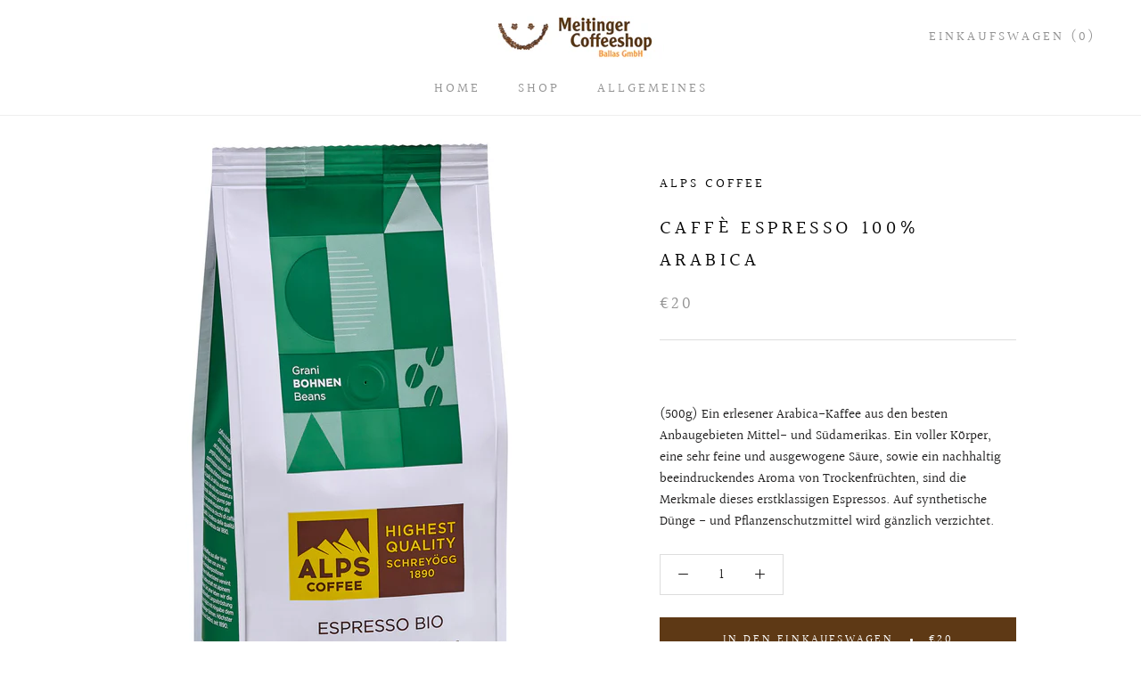

--- FILE ---
content_type: text/html; charset=utf-8
request_url: https://www.meitinger-coffeeshop.de/collections/kaffee/products/kopie-von-caffe-espresso-exquisit-500g
body_size: 52906
content:
<!doctype html>

<html class="no-js" lang="de">
  <head><!--Content in content_for_header -->
<!--LayoutHub-Embed--><link rel="stylesheet" type="text/css" href="data:text/css;base64," media="all">
<!--LH--><!--/LayoutHub-Embed--><meta charset="utf-8"> 
    <meta http-equiv="X-UA-Compatible" content="IE=edge,chrome=1">
    <meta name="viewport" content="width=device-width, initial-scale=1.0, height=device-height, minimum-scale=1.0, user-scalable=0">
    <meta name="theme-color" content="">

    <title>
      Caffè Espresso 100% Arabica &ndash; Meitinger Coffeeshop
    </title><meta name="description" content="  (500g) Ein erlesener Arabica-Kaffee aus den besten Anbaugebieten Mittel- und Südamerikas. Ein voller Körper, eine sehr feine und ausgewogene Säure, sowie ein nachhaltig beeindruckendes Aroma von Trockenfrüchten, sind die Merkmale dieses erstklassigen Espressos. Auf synthetische Dünge - und Pflanzenschutzmittel wird g"><link rel="canonical" href="https://www.meitinger-coffeeshop.de/products/kopie-von-caffe-espresso-exquisit-500g"><link rel="shortcut icon" href="//www.meitinger-coffeeshop.de/cdn/shop/files/fav_32x32.jpg?v=1614403468" type="image/png"><meta property="og:type" content="product">
  <meta property="og:title" content="Caffè Espresso 100% Arabica"><meta property="og:image" content="http://www.meitinger-coffeeshop.de/cdn/shop/files/FP_1260_Alps_Coffee_Espresso_Bio_100_Arabica_500g_grande.jpg?v=1736255650">
    <meta property="og:image:secure_url" content="https://www.meitinger-coffeeshop.de/cdn/shop/files/FP_1260_Alps_Coffee_Espresso_Bio_100_Arabica_500g_grande.jpg?v=1736255650"><meta property="og:price:amount" content="20,00">
  <meta property="og:price:currency" content="EUR"><meta property="og:description" content="  (500g) Ein erlesener Arabica-Kaffee aus den besten Anbaugebieten Mittel- und Südamerikas. Ein voller Körper, eine sehr feine und ausgewogene Säure, sowie ein nachhaltig beeindruckendes Aroma von Trockenfrüchten, sind die Merkmale dieses erstklassigen Espressos. Auf synthetische Dünge - und Pflanzenschutzmittel wird g"><meta property="og:url" content="https://www.meitinger-coffeeshop.de/products/kopie-von-caffe-espresso-exquisit-500g">
<meta property="og:site_name" content="Meitinger Coffeeshop"><meta name="twitter:card" content="summary"><meta name="twitter:title" content="Caffè Espresso 100% Arabica">
  <meta name="twitter:description" content=" 
(500g) Ein erlesener Arabica-Kaffee aus den besten Anbaugebieten Mittel- und Südamerikas. Ein voller Körper, eine sehr feine und ausgewogene Säure, sowie ein nachhaltig beeindruckendes Aroma von Trockenfrüchten, sind die Merkmale dieses erstklassigen Espressos. Auf synthetische Dünge - und Pflanzenschutzmittel wird gänzlich verzichtet.">
  <meta name="twitter:image" content="https://www.meitinger-coffeeshop.de/cdn/shop/files/FP_1260_Alps_Coffee_Espresso_Bio_100_Arabica_500g_600x600_crop_center.jpg?v=1736255650">

    <script>window.performance && window.performance.mark && window.performance.mark('shopify.content_for_header.start');</script><meta id="shopify-digital-wallet" name="shopify-digital-wallet" content="/52120584353/digital_wallets/dialog">
<meta name="shopify-checkout-api-token" content="c14b1a5cfbca7c380725f51867595280">
<meta id="in-context-paypal-metadata" data-shop-id="52120584353" data-venmo-supported="false" data-environment="production" data-locale="de_DE" data-paypal-v4="true" data-currency="EUR">
<link rel="alternate" type="application/json+oembed" href="https://www.meitinger-coffeeshop.de/products/kopie-von-caffe-espresso-exquisit-500g.oembed">
<script async="async" src="/checkouts/internal/preloads.js?locale=de-DE"></script>
<link rel="preconnect" href="https://shop.app" crossorigin="anonymous">
<script async="async" src="https://shop.app/checkouts/internal/preloads.js?locale=de-DE&shop_id=52120584353" crossorigin="anonymous"></script>
<script id="apple-pay-shop-capabilities" type="application/json">{"shopId":52120584353,"countryCode":"DE","currencyCode":"EUR","merchantCapabilities":["supports3DS"],"merchantId":"gid:\/\/shopify\/Shop\/52120584353","merchantName":"Meitinger Coffeeshop","requiredBillingContactFields":["postalAddress","email"],"requiredShippingContactFields":["postalAddress","email"],"shippingType":"shipping","supportedNetworks":["visa","maestro","masterCard","amex"],"total":{"type":"pending","label":"Meitinger Coffeeshop","amount":"1.00"},"shopifyPaymentsEnabled":true,"supportsSubscriptions":true}</script>
<script id="shopify-features" type="application/json">{"accessToken":"c14b1a5cfbca7c380725f51867595280","betas":["rich-media-storefront-analytics"],"domain":"www.meitinger-coffeeshop.de","predictiveSearch":true,"shopId":52120584353,"locale":"de"}</script>
<script>var Shopify = Shopify || {};
Shopify.shop = "meitinger-coffeeshop.myshopify.com";
Shopify.locale = "de";
Shopify.currency = {"active":"EUR","rate":"1.0"};
Shopify.country = "DE";
Shopify.theme = {"name":"Coffee Theme by Marvin Kretz","id":133539463436,"schema_name":"Prestige","schema_version":"1.1.1","theme_store_id":null,"role":"main"};
Shopify.theme.handle = "null";
Shopify.theme.style = {"id":null,"handle":null};
Shopify.cdnHost = "www.meitinger-coffeeshop.de/cdn";
Shopify.routes = Shopify.routes || {};
Shopify.routes.root = "/";</script>
<script type="module">!function(o){(o.Shopify=o.Shopify||{}).modules=!0}(window);</script>
<script>!function(o){function n(){var o=[];function n(){o.push(Array.prototype.slice.apply(arguments))}return n.q=o,n}var t=o.Shopify=o.Shopify||{};t.loadFeatures=n(),t.autoloadFeatures=n()}(window);</script>
<script>
  window.ShopifyPay = window.ShopifyPay || {};
  window.ShopifyPay.apiHost = "shop.app\/pay";
  window.ShopifyPay.redirectState = null;
</script>
<script id="shop-js-analytics" type="application/json">{"pageType":"product"}</script>
<script defer="defer" async type="module" src="//www.meitinger-coffeeshop.de/cdn/shopifycloud/shop-js/modules/v2/client.init-shop-cart-sync_e98Ab_XN.de.esm.js"></script>
<script defer="defer" async type="module" src="//www.meitinger-coffeeshop.de/cdn/shopifycloud/shop-js/modules/v2/chunk.common_Pcw9EP95.esm.js"></script>
<script defer="defer" async type="module" src="//www.meitinger-coffeeshop.de/cdn/shopifycloud/shop-js/modules/v2/chunk.modal_CzmY4ZhL.esm.js"></script>
<script type="module">
  await import("//www.meitinger-coffeeshop.de/cdn/shopifycloud/shop-js/modules/v2/client.init-shop-cart-sync_e98Ab_XN.de.esm.js");
await import("//www.meitinger-coffeeshop.de/cdn/shopifycloud/shop-js/modules/v2/chunk.common_Pcw9EP95.esm.js");
await import("//www.meitinger-coffeeshop.de/cdn/shopifycloud/shop-js/modules/v2/chunk.modal_CzmY4ZhL.esm.js");

  window.Shopify.SignInWithShop?.initShopCartSync?.({"fedCMEnabled":true,"windoidEnabled":true});

</script>
<script>
  window.Shopify = window.Shopify || {};
  if (!window.Shopify.featureAssets) window.Shopify.featureAssets = {};
  window.Shopify.featureAssets['shop-js'] = {"shop-cart-sync":["modules/v2/client.shop-cart-sync_DazCVyJ3.de.esm.js","modules/v2/chunk.common_Pcw9EP95.esm.js","modules/v2/chunk.modal_CzmY4ZhL.esm.js"],"init-fed-cm":["modules/v2/client.init-fed-cm_D0AulfmK.de.esm.js","modules/v2/chunk.common_Pcw9EP95.esm.js","modules/v2/chunk.modal_CzmY4ZhL.esm.js"],"shop-cash-offers":["modules/v2/client.shop-cash-offers_BISyWFEA.de.esm.js","modules/v2/chunk.common_Pcw9EP95.esm.js","modules/v2/chunk.modal_CzmY4ZhL.esm.js"],"shop-login-button":["modules/v2/client.shop-login-button_D_c1vx_E.de.esm.js","modules/v2/chunk.common_Pcw9EP95.esm.js","modules/v2/chunk.modal_CzmY4ZhL.esm.js"],"pay-button":["modules/v2/client.pay-button_CHADzJ4g.de.esm.js","modules/v2/chunk.common_Pcw9EP95.esm.js","modules/v2/chunk.modal_CzmY4ZhL.esm.js"],"shop-button":["modules/v2/client.shop-button_CQnD2U3v.de.esm.js","modules/v2/chunk.common_Pcw9EP95.esm.js","modules/v2/chunk.modal_CzmY4ZhL.esm.js"],"avatar":["modules/v2/client.avatar_BTnouDA3.de.esm.js"],"init-windoid":["modules/v2/client.init-windoid_CmA0-hrC.de.esm.js","modules/v2/chunk.common_Pcw9EP95.esm.js","modules/v2/chunk.modal_CzmY4ZhL.esm.js"],"init-shop-for-new-customer-accounts":["modules/v2/client.init-shop-for-new-customer-accounts_BCzC_Mib.de.esm.js","modules/v2/client.shop-login-button_D_c1vx_E.de.esm.js","modules/v2/chunk.common_Pcw9EP95.esm.js","modules/v2/chunk.modal_CzmY4ZhL.esm.js"],"init-shop-email-lookup-coordinator":["modules/v2/client.init-shop-email-lookup-coordinator_DYzOit4u.de.esm.js","modules/v2/chunk.common_Pcw9EP95.esm.js","modules/v2/chunk.modal_CzmY4ZhL.esm.js"],"init-shop-cart-sync":["modules/v2/client.init-shop-cart-sync_e98Ab_XN.de.esm.js","modules/v2/chunk.common_Pcw9EP95.esm.js","modules/v2/chunk.modal_CzmY4ZhL.esm.js"],"shop-toast-manager":["modules/v2/client.shop-toast-manager_Bc-1elH8.de.esm.js","modules/v2/chunk.common_Pcw9EP95.esm.js","modules/v2/chunk.modal_CzmY4ZhL.esm.js"],"init-customer-accounts":["modules/v2/client.init-customer-accounts_CqlRHmZs.de.esm.js","modules/v2/client.shop-login-button_D_c1vx_E.de.esm.js","modules/v2/chunk.common_Pcw9EP95.esm.js","modules/v2/chunk.modal_CzmY4ZhL.esm.js"],"init-customer-accounts-sign-up":["modules/v2/client.init-customer-accounts-sign-up_DZmBw6yB.de.esm.js","modules/v2/client.shop-login-button_D_c1vx_E.de.esm.js","modules/v2/chunk.common_Pcw9EP95.esm.js","modules/v2/chunk.modal_CzmY4ZhL.esm.js"],"shop-follow-button":["modules/v2/client.shop-follow-button_Cx-w7rSq.de.esm.js","modules/v2/chunk.common_Pcw9EP95.esm.js","modules/v2/chunk.modal_CzmY4ZhL.esm.js"],"checkout-modal":["modules/v2/client.checkout-modal_Djjmh8qM.de.esm.js","modules/v2/chunk.common_Pcw9EP95.esm.js","modules/v2/chunk.modal_CzmY4ZhL.esm.js"],"shop-login":["modules/v2/client.shop-login_DMZMgoZf.de.esm.js","modules/v2/chunk.common_Pcw9EP95.esm.js","modules/v2/chunk.modal_CzmY4ZhL.esm.js"],"lead-capture":["modules/v2/client.lead-capture_SqejaEd8.de.esm.js","modules/v2/chunk.common_Pcw9EP95.esm.js","modules/v2/chunk.modal_CzmY4ZhL.esm.js"],"payment-terms":["modules/v2/client.payment-terms_DUeEqFTJ.de.esm.js","modules/v2/chunk.common_Pcw9EP95.esm.js","modules/v2/chunk.modal_CzmY4ZhL.esm.js"]};
</script>
<script>(function() {
  var isLoaded = false;
  function asyncLoad() {
    if (isLoaded) return;
    isLoaded = true;
    var urls = ["https:\/\/gdprcdn.b-cdn.net\/js\/gdpr_cookie_consent.min.js?shop=meitinger-coffeeshop.myshopify.com","https:\/\/sf-hidepriceaddtocart.extendons.com\/js\/storefront.js?shop=meitinger-coffeeshop.myshopify.com"];
    for (var i = 0; i < urls.length; i++) {
      var s = document.createElement('script');
      s.type = 'text/javascript';
      s.async = true;
      s.src = urls[i];
      var x = document.getElementsByTagName('script')[0];
      x.parentNode.insertBefore(s, x);
    }
  };
  if(window.attachEvent) {
    window.attachEvent('onload', asyncLoad);
  } else {
    window.addEventListener('load', asyncLoad, false);
  }
})();</script>
<script id="__st">var __st={"a":52120584353,"offset":3600,"reqid":"95476680-e2b2-46d6-9e1e-cb001287880f-1769146081","pageurl":"www.meitinger-coffeeshop.de\/collections\/kaffee\/products\/kopie-von-caffe-espresso-exquisit-500g","u":"c27c03734759","p":"product","rtyp":"product","rid":5990733381793};</script>
<script>window.ShopifyPaypalV4VisibilityTracking = true;</script>
<script id="captcha-bootstrap">!function(){'use strict';const t='contact',e='account',n='new_comment',o=[[t,t],['blogs',n],['comments',n],[t,'customer']],c=[[e,'customer_login'],[e,'guest_login'],[e,'recover_customer_password'],[e,'create_customer']],r=t=>t.map((([t,e])=>`form[action*='/${t}']:not([data-nocaptcha='true']) input[name='form_type'][value='${e}']`)).join(','),a=t=>()=>t?[...document.querySelectorAll(t)].map((t=>t.form)):[];function s(){const t=[...o],e=r(t);return a(e)}const i='password',u='form_key',d=['recaptcha-v3-token','g-recaptcha-response','h-captcha-response',i],f=()=>{try{return window.sessionStorage}catch{return}},m='__shopify_v',_=t=>t.elements[u];function p(t,e,n=!1){try{const o=window.sessionStorage,c=JSON.parse(o.getItem(e)),{data:r}=function(t){const{data:e,action:n}=t;return t[m]||n?{data:e,action:n}:{data:t,action:n}}(c);for(const[e,n]of Object.entries(r))t.elements[e]&&(t.elements[e].value=n);n&&o.removeItem(e)}catch(o){console.error('form repopulation failed',{error:o})}}const l='form_type',E='cptcha';function T(t){t.dataset[E]=!0}const w=window,h=w.document,L='Shopify',v='ce_forms',y='captcha';let A=!1;((t,e)=>{const n=(g='f06e6c50-85a8-45c8-87d0-21a2b65856fe',I='https://cdn.shopify.com/shopifycloud/storefront-forms-hcaptcha/ce_storefront_forms_captcha_hcaptcha.v1.5.2.iife.js',D={infoText:'Durch hCaptcha geschützt',privacyText:'Datenschutz',termsText:'Allgemeine Geschäftsbedingungen'},(t,e,n)=>{const o=w[L][v],c=o.bindForm;if(c)return c(t,g,e,D).then(n);var r;o.q.push([[t,g,e,D],n]),r=I,A||(h.body.append(Object.assign(h.createElement('script'),{id:'captcha-provider',async:!0,src:r})),A=!0)});var g,I,D;w[L]=w[L]||{},w[L][v]=w[L][v]||{},w[L][v].q=[],w[L][y]=w[L][y]||{},w[L][y].protect=function(t,e){n(t,void 0,e),T(t)},Object.freeze(w[L][y]),function(t,e,n,w,h,L){const[v,y,A,g]=function(t,e,n){const i=e?o:[],u=t?c:[],d=[...i,...u],f=r(d),m=r(i),_=r(d.filter((([t,e])=>n.includes(e))));return[a(f),a(m),a(_),s()]}(w,h,L),I=t=>{const e=t.target;return e instanceof HTMLFormElement?e:e&&e.form},D=t=>v().includes(t);t.addEventListener('submit',(t=>{const e=I(t);if(!e)return;const n=D(e)&&!e.dataset.hcaptchaBound&&!e.dataset.recaptchaBound,o=_(e),c=g().includes(e)&&(!o||!o.value);(n||c)&&t.preventDefault(),c&&!n&&(function(t){try{if(!f())return;!function(t){const e=f();if(!e)return;const n=_(t);if(!n)return;const o=n.value;o&&e.removeItem(o)}(t);const e=Array.from(Array(32),(()=>Math.random().toString(36)[2])).join('');!function(t,e){_(t)||t.append(Object.assign(document.createElement('input'),{type:'hidden',name:u})),t.elements[u].value=e}(t,e),function(t,e){const n=f();if(!n)return;const o=[...t.querySelectorAll(`input[type='${i}']`)].map((({name:t})=>t)),c=[...d,...o],r={};for(const[a,s]of new FormData(t).entries())c.includes(a)||(r[a]=s);n.setItem(e,JSON.stringify({[m]:1,action:t.action,data:r}))}(t,e)}catch(e){console.error('failed to persist form',e)}}(e),e.submit())}));const S=(t,e)=>{t&&!t.dataset[E]&&(n(t,e.some((e=>e===t))),T(t))};for(const o of['focusin','change'])t.addEventListener(o,(t=>{const e=I(t);D(e)&&S(e,y())}));const B=e.get('form_key'),M=e.get(l),P=B&&M;t.addEventListener('DOMContentLoaded',(()=>{const t=y();if(P)for(const e of t)e.elements[l].value===M&&p(e,B);[...new Set([...A(),...v().filter((t=>'true'===t.dataset.shopifyCaptcha))])].forEach((e=>S(e,t)))}))}(h,new URLSearchParams(w.location.search),n,t,e,['guest_login'])})(!0,!0)}();</script>
<script integrity="sha256-4kQ18oKyAcykRKYeNunJcIwy7WH5gtpwJnB7kiuLZ1E=" data-source-attribution="shopify.loadfeatures" defer="defer" src="//www.meitinger-coffeeshop.de/cdn/shopifycloud/storefront/assets/storefront/load_feature-a0a9edcb.js" crossorigin="anonymous"></script>
<script crossorigin="anonymous" defer="defer" src="//www.meitinger-coffeeshop.de/cdn/shopifycloud/storefront/assets/shopify_pay/storefront-65b4c6d7.js?v=20250812"></script>
<script data-source-attribution="shopify.dynamic_checkout.dynamic.init">var Shopify=Shopify||{};Shopify.PaymentButton=Shopify.PaymentButton||{isStorefrontPortableWallets:!0,init:function(){window.Shopify.PaymentButton.init=function(){};var t=document.createElement("script");t.src="https://www.meitinger-coffeeshop.de/cdn/shopifycloud/portable-wallets/latest/portable-wallets.de.js",t.type="module",document.head.appendChild(t)}};
</script>
<script data-source-attribution="shopify.dynamic_checkout.buyer_consent">
  function portableWalletsHideBuyerConsent(e){var t=document.getElementById("shopify-buyer-consent"),n=document.getElementById("shopify-subscription-policy-button");t&&n&&(t.classList.add("hidden"),t.setAttribute("aria-hidden","true"),n.removeEventListener("click",e))}function portableWalletsShowBuyerConsent(e){var t=document.getElementById("shopify-buyer-consent"),n=document.getElementById("shopify-subscription-policy-button");t&&n&&(t.classList.remove("hidden"),t.removeAttribute("aria-hidden"),n.addEventListener("click",e))}window.Shopify?.PaymentButton&&(window.Shopify.PaymentButton.hideBuyerConsent=portableWalletsHideBuyerConsent,window.Shopify.PaymentButton.showBuyerConsent=portableWalletsShowBuyerConsent);
</script>
<script data-source-attribution="shopify.dynamic_checkout.cart.bootstrap">document.addEventListener("DOMContentLoaded",(function(){function t(){return document.querySelector("shopify-accelerated-checkout-cart, shopify-accelerated-checkout")}if(t())Shopify.PaymentButton.init();else{new MutationObserver((function(e,n){t()&&(Shopify.PaymentButton.init(),n.disconnect())})).observe(document.body,{childList:!0,subtree:!0})}}));
</script>
<link id="shopify-accelerated-checkout-styles" rel="stylesheet" media="screen" href="https://www.meitinger-coffeeshop.de/cdn/shopifycloud/portable-wallets/latest/accelerated-checkout-backwards-compat.css" crossorigin="anonymous">
<style id="shopify-accelerated-checkout-cart">
        #shopify-buyer-consent {
  margin-top: 1em;
  display: inline-block;
  width: 100%;
}

#shopify-buyer-consent.hidden {
  display: none;
}

#shopify-subscription-policy-button {
  background: none;
  border: none;
  padding: 0;
  text-decoration: underline;
  font-size: inherit;
  cursor: pointer;
}

#shopify-subscription-policy-button::before {
  box-shadow: none;
}

      </style>

<script>window.performance && window.performance.mark && window.performance.mark('shopify.content_for_header.end');</script>

    <link rel="stylesheet" href="//www.meitinger-coffeeshop.de/cdn/shop/t/5/assets/theme.scss.css?v=59690328424934939561759334311">

    <script>
      // This allows to expose several variables to the global scope, to be used in scripts
      window.theme = {
        template: "product",
        shopCurrency: "EUR",
        moneyFormat: "€{{amount_with_comma_separator}}",
        moneyWithCurrencyFormat: "€{{amount_with_comma_separator}} EUR",
        currencyConversionEnabled: true,
        currencyConversionMoneyFormat: "money_format",
        currencyConversionRoundAmounts: true,
        searchMode: "product,article",
        showPageTransition: true,
        showElementStaggering: true,
        showImageZooming: true
      };

      window.languages = {
        cartAddNote: "Bestellhinweis hinzufügen",
        cartEditNote: "Bestellhinweis bearbeiten",
        productImageLoadingError: "Dieses Bild konnte nicht geladen werden. Bitte versuchen Sie, die Seite neu zu laden.",
        productFormAddToCart: "In den Einkaufswagen",
        productFormUnavailable: "Nicht verfügbar",
        productFormSoldOut: "Ausverkauft",
        shippingEstimatorOneResult: "Eine Option verfügbar:",
        shippingEstimatorMoreResults: "{{count}} Optionen verfügbar:",
        shippingEstimatorNoResults: "Es konnte kein Versand gefunden werden"
      };

      window.lazySizesConfig = {
        loadHidden: false,
        hFac: 0.5,
        expFactor: 2,
        ricTimeout: 150,
        lazyClass: 'Image--lazyLoad',
        loadingClass: 'Image--lazyLoading',
        loadedClass: 'Image--lazyLoaded'
      };

      document.documentElement.className = document.documentElement.className.replace('no-js', 'js');
      document.documentElement.style.setProperty('--window-height', window.innerHeight + 'px');

      // We do a quick detection of some features (we could use Modernizr but for so little...)
      (function() {
        document.documentElement.className += ((window.CSS && window.CSS.supports('(position: sticky) or (position: -webkit-sticky)')) ? ' supports-sticky' : ' no-supports-sticky');
        document.documentElement.className += (window.matchMedia('(-moz-touch-enabled: 1), (hover: none)')).matches ? ' no-supports-hover' : ' supports-hover';
      }());

      window.onpageshow = function (event) {
        if (event.persisted) {
          window.location.reload();
        }
      };
    </script>

    <script src="//www.meitinger-coffeeshop.de/cdn/shop/t/5/assets/lazysizes.min.js?v=174358363404432586981667496524" async></script>

    
      <script src="//cdn.shopify.com/s/javascripts/currencies.js" defer></script>
    
<script src="https://polyfill-fastly.net/v2/polyfill.min.js?features=fetch,Element.prototype.closest,Element.prototype.remove,Element.prototype.classList,Array.prototype.includes,Array.prototype.fill,Object.assign,CustomEvent,IntersectionObserver,IntersectionObserverEntry" defer></script>
    <script src="//www.meitinger-coffeeshop.de/cdn/shop/t/5/assets/libs.min.js?v=88466822118989791001667496524" defer></script>
    <script src="//www.meitinger-coffeeshop.de/cdn/shop/t/5/assets/theme.min.js?v=101783863334281875521667496524" defer></script>
    <script src="//www.meitinger-coffeeshop.de/cdn/shop/t/5/assets/custom.js?v=8814717088703906631667496524" defer></script>

    
  <script type="application/ld+json">
  {
    "@context": "http://schema.org",
    "@type": "Product",
    "offers": {
      "@type": "Offer",
      "availability":"//schema.org/InStock",
      "price": "20,00",
      "priceCurrency": "EUR"
    },
    "brand": "Alps Coffee",
    "name": "Caffè Espresso 100% Arabica",
    "description": " \n(500g) Ein erlesener Arabica-Kaffee aus den besten Anbaugebieten Mittel- und Südamerikas. Ein voller Körper, eine sehr feine und ausgewogene Säure, sowie ein nachhaltig beeindruckendes Aroma von Trockenfrüchten, sind die Merkmale dieses erstklassigen Espressos. Auf synthetische Dünge - und Pflanzenschutzmittel wird gänzlich verzichtet.",
    "category": "",
    "url": "https://www.meitinger-coffeeshop.de/products/kopie-von-caffe-espresso-exquisit-500g",
    "image": {
      "@type": "ImageObject",
      "url": "https://www.meitinger-coffeeshop.de/cdn/shop/files/FP_1260_Alps_Coffee_Espresso_Bio_100_Arabica_500g_1024x1024.jpg?v=1736255650",
      "image": "https://www.meitinger-coffeeshop.de/cdn/shop/files/FP_1260_Alps_Coffee_Espresso_Bio_100_Arabica_500g_1024x1024.jpg?v=1736255650",
      "name": "Caffè Espresso 100% Arabica",
      "width": 1024,
      "height": 1024
    }
  }
  </script>

  
                <script src="//www.meitinger-coffeeshop.de/cdn/shop/t/5/assets/omgrfq-chunk-vendors-app.js?v=141469838642268527991667496524" type="text/javascript"></script>
<script id="omgrfq-script" type='text/javascript'>
  var OMGRFQConfigs = {"app_url":"https:\/\/apps.omegatheme.com\/quote-list","store":"meitinger-coffeeshop.myshopify.com","theme_id":117044019361,"settings":{"enable_app":"1","enable_all_products":"0","enable_manual_products":"0","manual_products":[],"enable_automate_products":"1","automate_kind_condition":"AND","addConditions":"[{\"selectedType\":\"tag\",\"isChoosen\":\"contain\",\"valueCondition\":\"Kaffeemaschine\",\"isString\":\"true\",\"isNumber\":\"false\",\"isCustomer\":\"false\",\"isInventory\":\"false\",\"isTime\":\"false\"}]","store_themes":"117044019361","allow_out_stock":"1","allow_collection_button":"0","show_next_cart":"0","hide_add_cart":"0","hide_add_cart_collection":"0","hide_price":"0","hide_price_collection":"0","show_view_button":"1","view_button_manual":"0","show_view_button_empty":"1","redirect_link":"","typeof_dialog":"1","use_google_recaptcha":"0","ggsite_key":"","button_text":"Add to Quote","view_quote_mess":"","view_history_quotes_mess":"View History Quotes","popup_shopping_mess":"Continue Shopping","empty_quote_mess":"Your quote is currently empty.","add_quote_success_mess":"Add product to quote successfully!","submit_quote_button":"Submit Request","submitting_quote_mess":"Submitting Request","success_submit_mess":"Thank you for submitting a request a quote!","unsuccess_submit_mess":"Error when submitting a request a quote!","product_text":"Product","option_text":"Option","quantity_text":"Quantity","remove_text":"Remove","form_name":"Name","form_name_desc":"Enter your name","form_email":"Email","form_email_desc":"Enter your email","form_message":"Message","form_message_desc":"Message","using_email":"0","admin_title_to":"[RFQ] new request","admin_title_replyto":"[RFQ] new request","admin_email_port":"465","admin_email_encryption":"ssl","account_type":"","customer_email_subject":"Thanks for your request","customer_title_to":"Thanks for your request","customer_title_replyto":"Thanks for your request","timezone":"UTC","calendar_theme":"airbnb","calendar_lang":"en","customcss":"","position_button":"auto","check_install":"1","hide_option_table":"0","hide_quantity_table":"0","hide_remove_table":"0","custom_element_position":"","custom_fields":"","show_product_sku":"0","show_product_message":"0","required_products_message":"0","show_product_price":"0","sku_text":"{sku_value}","price_text":"Price","message_text":"Message","message_placeholder":"Add notes","form_data":[{"input":"text","type":"text","label":"Name","placeholder":"Enter your name","send":"1","min":"0","max":"100","req":"1","width":"50"},{"input":"text","type":"email","label":"Email","placeholder":"Enter Email","send":"1","min":"0","max":"100","req":"1","width":"50"},{"input":"text","type":"textarea","label":"Message","placeholder":"Message","send":"1","min":"0","max":"100","req":"1","width":"100"}],"script_tagid":null,"last_time_install":"2021-04-05 14:28:45","added_code":"1","viewed_products":"0","tracking_source":"0","saleman_type":"0","quotes_saleman":"10","version":"1","user_confirm_email":"0","user_confirm_email_text":"Your confirm quote has been sent into your email","email_vat":"0","customer_data_sync":"0","show_total_price_products":"0","choosen_page":"0","submit_all_cart":"0","show_total_price":"1","total_price_text":"Total Price","customer_email_template_id":"0","show_history_quotes_button":"1","show_app_in_page":"0","request_quote_page_title_text":"Request A Quote","user_confirm_email_subject":"Confirm customer submit quote","submit_form_add_one":"0","submit_form_add_one_text":"Only add 1 product to your submit quote form","vat_form_text":"Vat","total_form_text":"Total","sub_total_form_text":"Subtotal","customize_data":{"button_add_quote":{"font_size":"Default","border_radius":"Default","border_color":"rgba(0, 0, 0, 0)","color":"rgba(0, 0, 0, 0)","bg_color":"rgba(0, 0, 0, 0)","text_align":"center","text_bold":false,"text_italic":false,"text_underline":false},"button_view_quotes":{"font_size":"Default","border_radius":"Default","border_color":"rgba(0, 0, 0, 0)","color":"rgba(0, 0, 0, 0)","bg_color":"rgba(0, 0, 0, 0)","text_align":"center","text_bold":false,"text_italic":false,"text_underline":false},"button_view_history_quotes":{"font_size":"Default","border_radius":"Default","border_color":"rgba(0, 0, 0, 0)","color":"rgba(0, 0, 0, 0)","bg_color":"rgba(0, 0, 0, 0)","text_align":"center","text_bold":false,"text_italic":false,"text_underline":false},"isDefault":false},"show_properties_form":"0","properties_form_text":"Properties","draft_themes":"0","name_note_attribute":"Request A Quote"},"theme":"coffee theme by marvin kretz","currency":"€"};
  function initAppQuotesOMG () {
    if (OMGRFQConfigs.app_url) {
      // append css js before start app
      const head = document.getElementById('omgrfq-script');
      let style = document.createElement('link');
      style.href = `${OMGRFQConfigs.app_url}/client_restructure/dist/css/omgrfg_style.css?v=${Math.floor(Date.now() / 1000)}`;
      style.type = 'text/css';
      style.rel = 'stylesheet';
      head.before(style);
    }

    
      OMGRFQConfigs.customerId = null;
      OMGRFQConfigs.customerTags = null;
    
            
      OMGRFQConfigs.productInTheme = {"id":5990733381793,"title":"Caffè Espresso 100% Arabica","handle":"kopie-von-caffe-espresso-exquisit-500g","description":"\u003cp\u003e \u003c\/p\u003e\n\u003cp class=\"p1\" data-mce-fragment=\"1\"\u003e(500g) Ein erlesener Arabica-Kaffee aus den besten Anbaugebieten Mittel- und Südamerikas. Ein voller Körper, eine sehr feine und ausgewogene Säure, sowie ein nachhaltig beeindruckendes Aroma von Trockenfrüchten, sind die Merkmale dieses erstklassigen Espressos. Auf synthetische Dünge - und Pflanzenschutzmittel wird gänzlich verzichtet.\u003c\/p\u003e","published_at":"2021-01-18T15:23:13+01:00","created_at":"2021-01-02T02:46:28+01:00","vendor":"Alps Coffee","type":"","tags":[],"price":2000,"price_min":2000,"price_max":2000,"available":true,"price_varies":false,"compare_at_price":null,"compare_at_price_min":0,"compare_at_price_max":0,"compare_at_price_varies":false,"variants":[{"id":37433417564321,"title":"Default Title","option1":"Default Title","option2":null,"option3":null,"sku":"1260","requires_shipping":true,"taxable":true,"featured_image":null,"available":true,"name":"Caffè Espresso 100% Arabica","public_title":null,"options":["Default Title"],"price":2000,"weight":500,"compare_at_price":null,"inventory_management":null,"barcode":"","requires_selling_plan":false,"unit_price":4000,"unit_price_measurement":{"measured_type":"weight","quantity_value":"500.0","quantity_unit":"g","reference_value":1,"reference_unit":"kg"},"selling_plan_allocations":[]}],"images":["\/\/www.meitinger-coffeeshop.de\/cdn\/shop\/files\/FP_1260_Alps_Coffee_Espresso_Bio_100_Arabica_500g.jpg?v=1736255650"],"featured_image":"\/\/www.meitinger-coffeeshop.de\/cdn\/shop\/files\/FP_1260_Alps_Coffee_Espresso_Bio_100_Arabica_500g.jpg?v=1736255650","options":["Title"],"media":[{"alt":null,"id":62804227621132,"position":1,"preview_image":{"aspect_ratio":0.667,"height":1920,"width":1280,"src":"\/\/www.meitinger-coffeeshop.de\/cdn\/shop\/files\/FP_1260_Alps_Coffee_Espresso_Bio_100_Arabica_500g.jpg?v=1736255650"},"aspect_ratio":0.667,"height":1920,"media_type":"image","src":"\/\/www.meitinger-coffeeshop.de\/cdn\/shop\/files\/FP_1260_Alps_Coffee_Espresso_Bio_100_Arabica_500g.jpg?v=1736255650","width":1280}],"requires_selling_plan":false,"selling_plan_groups":[],"content":"\u003cp\u003e \u003c\/p\u003e\n\u003cp class=\"p1\" data-mce-fragment=\"1\"\u003e(500g) Ein erlesener Arabica-Kaffee aus den besten Anbaugebieten Mittel- und Südamerikas. Ein voller Körper, eine sehr feine und ausgewogene Säure, sowie ein nachhaltig beeindruckendes Aroma von Trockenfrüchten, sind die Merkmale dieses erstklassigen Espressos. Auf synthetische Dünge - und Pflanzenschutzmittel wird gänzlich verzichtet.\u003c\/p\u003e"};
      OMGRFQConfigs.variant_selected_or_first = {"id":37433417564321,"title":"Default Title","option1":"Default Title","option2":null,"option3":null,"sku":"1260","requires_shipping":true,"taxable":true,"featured_image":null,"available":true,"name":"Caffè Espresso 100% Arabica","public_title":null,"options":["Default Title"],"price":2000,"weight":500,"compare_at_price":null,"inventory_management":null,"barcode":"","requires_selling_plan":false,"unit_price":4000,"unit_price_measurement":{"measured_type":"weight","quantity_value":"500.0","quantity_unit":"g","reference_value":1,"reference_unit":"kg"},"selling_plan_allocations":[]} 
    

    
      if(typeof OMGRFQConfigs.productInTheme['collection'] === 'undefined') OMGRFQConfigs.productInTheme['collection'] = []; 
      OMGRFQConfigs.productInTheme['collection'].push(`Alps Coffee`);           
    

    OMGRFQConfigs.currency = "€{{amount_with_comma_separator}}";

    OMGRFQConfigs.currency = strip_tags(OMGRFQConfigs.currency);

    function strip_tags(str, allowed_tags) {
        var key = '', allowed = false;
        var matches = [];
        var allowed_array = [];
        var allowed_tag = '';
        var i = 0;
        var k = '';
        var html = '';

        var replacer = function(search, replace, str) {
          return str.split(search).join(replace);
        };
        // Build allowes tags associative array
        if (allowed_tags) {
          allowed_array = allowed_tags.match(/([a-zA-Z0-9]+)/gi);
        }

        str += '';

        // Match tags
        matches = str.match(/(<\/?[\S][^>]*>)/gi);

        // Go through all HTML tags
        for (key in matches) {
          if (isNaN(key)) {
            // IE7 Hack
            continue;
          }

          // Save HTML tag
          html = matches[key].toString();

          // Is tag not in allowed list ? Remove from str !
          allowed = false;

          // Go through all allowed tags
          for (k in allowed_array) {
            // Init
            allowed_tag = allowed_array[k];
            i = -1;

            if (i != 0) {
              i = html.toLowerCase().indexOf('<' + allowed_tag + '>');
            }
            if (i != 0) {
              i = html.toLowerCase().indexOf('<' + allowed_tag + ' ');
            }
            if (i != 0) {
              i = html.toLowerCase().indexOf('</' + allowed_tag);
            }

            // Determine
            if (i == 0) {
              allowed = true;
              break;
            }
          }

          if (!allowed) {
            str = replacer(html, "", str);
            // Custom replace. No regexing
          }
        }
        return str;
      }

    const checkAppAppend = setInterval(() => {
      if (!document.getElementById('app-quotes') && document.body) {
        let appendApp = document.createElement('div');
        appendApp.setAttribute('id', 'app-quotes');
        document.body.appendChild(appendApp);
        (function(t){function e(e){for(var o,i,s=e[0],c=e[1],u=e[2],p=0,d=[];p<s.length;p++)i=s[p],Object.prototype.hasOwnProperty.call(a,i)&&a[i]&&d.push(a[i][0]),a[i]=0;for(o in c)Object.prototype.hasOwnProperty.call(c,o)&&(t[o]=c[o]);l&&l(e);while(d.length)d.shift()();return n.push.apply(n,u||[]),r()}function r(){for(var t,e=0;e<n.length;e++){for(var r=n[e],o=!0,s=1;s<r.length;s++){var c=r[s];0!==a[c]&&(o=!1)}o&&(n.splice(e--,1),t=i(i.s=r[0]))}return t}var o={},a={app:0},n=[];function i(e){if(o[e])return o[e].exports;var r=o[e]={i:e,l:!1,exports:{}};return t[e].call(r.exports,r,r.exports,i),r.l=!0,r.exports}i.m=t,i.c=o,i.d=function(t,e,r){i.o(t,e)||Object.defineProperty(t,e,{enumerable:!0,get:r})},i.r=function(t){"undefined"!==typeof Symbol&&Symbol.toStringTag&&Object.defineProperty(t,Symbol.toStringTag,{value:"Module"}),Object.defineProperty(t,"__esModule",{value:!0})},i.t=function(t,e){if(1&e&&(t=i(t)),8&e)return t;if(4&e&&"object"===typeof t&&t&&t.__esModule)return t;var r=Object.create(null);if(i.r(r),Object.defineProperty(r,"default",{enumerable:!0,value:t}),2&e&&"string"!=typeof t)for(var o in t)i.d(r,o,function(e){return t[e]}.bind(null,o));return r},i.n=function(t){var e=t&&t.__esModule?function(){return t["default"]}:function(){return t};return i.d(e,"a",e),e},i.o=function(t,e){return Object.prototype.hasOwnProperty.call(t,e)},i.p="/";var s=window["webpackJsonp"]=window["webpackJsonp"]||[],c=s.push.bind(s);s.push=e,s=s.slice();for(var u=0;u<s.length;u++)e(s[u]);var l=c;n.push([0,"chunk-vendors"]),r()})({0:function(t,e,r){t.exports=r("56d7")},"56d7":function(t,e,r){"use strict";r.r(e);r("e260"),r("e6cf"),r("cca6"),r("a79d");var o=r("2b0e"),a=function(){var t=this,e=t.$createElement,r=t._self._c||e;return r("div",{attrs:{id:"app-quotes"}},[r("transition",{attrs:{name:"fade"}},[t.appStatus&&t.isShowForm?r("form-quotes"):t._e()],1),t.isShowButtonAction?r("button-action"):t._e()],1)},n=[],i=(r("c975"),r("b64b"),r("d3b7"),r("ac1f"),r("25f0"),r("3ca3"),r("4d90"),r("841c"),r("1276"),r("ddb0"),r("2b3d"),r("b85c")),s=(r("96cf"),r("1da1")),c=r("5530"),u=r("2f62"),l=(r("4160"),r("d81d"),r("a9e3"),r("159b"),r("4fad"),r("3835")),p={apiResponseGet:function(t,e,r){var o=arguments.length>3&&void 0!==arguments[3]?arguments[3]:{},a=Object(c["a"])({action:r,shop:o.$shop},t);return o.$http.get(e,{params:a})},apiResponse:function(t,e,r){var o=arguments.length>3&&void 0!==arguments[3]?arguments[3]:{},a=arguments.length>4&&void 0!==arguments[4]&&arguments[4],n="";if(a)n=Object(c["a"])({},t);else{n=new FormData,n.append("shop",o.$shop),n.append("action",r);for(var i=0,s=Object.entries(t);i<s.length;i++){var u=Object(l["a"])(s[i],2),p=u[0],d=u[1];n.append(p,d)}}return o.$http.post(e,n)}},d={callShowBtnViewQuote:!1,isShowBtnViewQuoteCart:!1,isShowForm:!1,isShowFormSendEmail:!1,textEmailSend:"",customer:{},storeForm:[],isShowNotification:!1,variantId:0,isHideClassBtnQuotes:!1,products:[]},m={isShowForm:function(t,e){t.isShowForm=e},customerData:function(t,e){t.customer=e},storeFormList:function(t,e){t.storeForm=e},isShowNotificationSettings:function(t,e){t.isShowNotification=e},updateVariantId:function(t,e){t.variantId=e},callShowBtnViewQuote:function(t,e){t.callShowBtnViewQuote=e},isShowBtnViewQuoteCart:function(t,e){t.isShowBtnViewQuoteCart=e},isHideClassBtnQuotes:function(t,e){t.isHideClassBtnQuotes=e},getAllProducts:function(t,e){t.products=e}},f={},h={getPagesShopify:function(t){var e=this;return Object(s["a"])(regeneratorRuntime.mark((function r(){var o;return regeneratorRuntime.wrap((function(r){while(1)switch(r.prev=r.next){case 0:return t.commit,r.next=3,p.apiResponseGet({},e._vm.$appUrl+"/quote-list.php","getPagesShopify",e._vm);case 3:return o=r.sent,r.abrupt("return",o.data);case 5:case"end":return r.stop()}}),r)})))()},getListQuoteTimeLine:function(t,e){var r=this;return Object(s["a"])(regeneratorRuntime.mark((function o(){var a,n;return regeneratorRuntime.wrap((function(o){while(1)switch(o.prev=o.next){case 0:return t.commit,a=e.params,o.next=4,p.apiResponseGet(a,r._vm.$appUrl+"/quote-list.php","getListQuoteTimeLine",r._vm);case 4:return n=o.sent,o.abrupt("return",n.data);case 6:case"end":return o.stop()}}),o)})))()},getQuoteTimelineById:function(t,e){var r=this;return Object(s["a"])(regeneratorRuntime.mark((function o(){var a,n;return regeneratorRuntime.wrap((function(o){while(1)switch(o.prev=o.next){case 0:return t.commit,a=e.params,o.next=4,p.apiResponseGet(a,r._vm.$appUrl+"/quote-list.php","getQuoteTimelineById",r._vm);case 4:return n=o.sent,o.abrupt("return",n.data);case 6:case"end":return o.stop()}}),o)})))()},getProductById:function(t,e){var r=this;return Object(s["a"])(regeneratorRuntime.mark((function o(){var a,n;return regeneratorRuntime.wrap((function(o){while(1)switch(o.prev=o.next){case 0:return t.commit,a=e.params,o.next=4,p.apiResponseGet(a,r._vm.$appUrl+"/quote-list.php","getProduct",r._vm);case 4:return n=o.sent,o.abrupt("return",n.data);case 6:case"end":return o.stop()}}),o)})))()},createPdfInvoice:function(t,e){var r=this;return Object(s["a"])(regeneratorRuntime.mark((function o(){var a,n;return regeneratorRuntime.wrap((function(o){while(1)switch(o.prev=o.next){case 0:return t.commit,a=e.params,o.next=4,p.apiResponse(a,r._vm.$appUrl+"/quote-list.php","createPdfInvoice",r._vm);case 4:return n=o.sent,o.abrupt("return",n.data);case 6:case"end":return o.stop()}}),o)})))()},addCommentToTimeline:function(t,e){var r=this;return Object(s["a"])(regeneratorRuntime.mark((function o(){var a,n;return regeneratorRuntime.wrap((function(o){while(1)switch(o.prev=o.next){case 0:return t.commit,a=e.params,o.next=4,p.apiResponse(a,r._vm.$appUrl+"/quote-list.php","addCommentToTimeline",r._vm);case 4:return n=o.sent,o.abrupt("return",n.data);case 6:case"end":return o.stop()}}),o)})))()},createShopifyPages:function(t,e){var r=this;return Object(s["a"])(regeneratorRuntime.mark((function o(){var a,n;return regeneratorRuntime.wrap((function(o){while(1)switch(o.prev=o.next){case 0:return t.commit,a=e.params,o.next=4,p.apiResponse(a,r._vm.$appUrl+"/quote-list.php","createShopifyPages",r._vm);case 4:return n=o.sent,o.abrupt("return",n.data);case 6:case"end":return o.stop()}}),o)})))()},callToSendEmailAction:function(t,e){var r=this;return Object(s["a"])(regeneratorRuntime.mark((function o(){var a,n,i;return regeneratorRuntime.wrap((function(o){while(1)switch(o.prev=o.next){case 0:return t.commit,a=e.params,n="sendMailQuotes",1==r._vm.$appSettings.user_confirm_email&&(n="userConfirmBeforeProgress"),o.next=6,p.apiResponse(a,r._vm.$appUrl+"/quote-list.php",n,r._vm);case 6:return i=o.sent,o.abrupt("return",i.data);case 8:case"end":return o.stop()}}),o)})))()},submitQuoteListForm:function(t,e){var r=this;return Object(s["a"])(regeneratorRuntime.mark((function o(){var a,n;return regeneratorRuntime.wrap((function(o){while(1)switch(o.prev=o.next){case 0:return t.commit,a=e.params,o.next=4,p.apiResponse(a,r._vm.$appUrl+"/quote-list.php","submitQuoteListForm",r._vm);case 4:return n=o.sent,o.abrupt("return",n.data);case 6:case"end":return o.stop()}}),o)})))()},checkInstallApp:function(t){var e=this;return Object(s["a"])(regeneratorRuntime.mark((function r(){var o;return regeneratorRuntime.wrap((function(r){while(1)switch(r.prev=r.next){case 0:return t.commit,r.next=3,p.apiResponseGet({},e._vm.$appUrl+"/quote-list.php","checkInstallApp",e._vm);case 3:return o=r.sent,r.abrupt("return",o.data);case 5:case"end":return r.stop()}}),r)})))()},getCustomerInfo:function(t,e){var r=this;return Object(s["a"])(regeneratorRuntime.mark((function o(){var a,n,i;return regeneratorRuntime.wrap((function(o){while(1)switch(o.prev=o.next){case 0:return a=t.commit,n=e.params,o.next=4,p.apiResponseGet(n,r._vm.$appUrl+"/quote-list.php","getCustomerInfo",r._vm);case 4:return i=o.sent,a("customerData",i.data),o.abrupt("return",i.data);case 7:case"end":return o.stop()}}),o)})))()},getCartProducts:function(t){var e=this;return Object(s["a"])(regeneratorRuntime.mark((function r(){var o;return regeneratorRuntime.wrap((function(r){while(1)switch(r.prev=r.next){case 0:return t.commit,r.next=3,p.apiResponseGet({},"/cart.js","",e._vm);case 3:return o=r.sent,r.abrupt("return",o.data);case 5:case"end":return r.stop()}}),r)})))()},cartChanges:function(t,e){var r=this;return Object(s["a"])(regeneratorRuntime.mark((function o(){var a,n;return regeneratorRuntime.wrap((function(o){while(1)switch(o.prev=o.next){case 0:return t.commit,a=e.params,o.next=4,p.apiResponse(a,"/cart/change.js","",r._vm,!0);case 4:return n=o.sent,o.abrupt("return",n.data);case 6:case"end":return o.stop()}}),o)})))()},cartAdd:function(t,e){var r=this;return Object(s["a"])(regeneratorRuntime.mark((function o(){var a,n;return regeneratorRuntime.wrap((function(o){while(1)switch(o.prev=o.next){case 0:return t.commit,a=e.params,o.next=4,p.apiResponse(a,"/cart/add.js","",r._vm,!0);case 4:return n=o.sent,o.abrupt("return",n.data);case 6:case"end":return o.stop()}}),o)})))()},getVariantsOfProduct:function(t,e){var r=this;return Object(s["a"])(regeneratorRuntime.mark((function o(){var a,n;return regeneratorRuntime.wrap((function(o){while(1)switch(o.prev=o.next){case 0:return t.commit,a=e.params,o.next=4,p.apiResponseGet(a,r._vm.$appUrl+"/quote-list.php","otGetVariantsOfProduct",r._vm);case 4:return n=o.sent,o.abrupt("return",n.data);case 6:case"end":return o.stop()}}),o)})))()},activeSendMailQuotes:function(t,e){var r=this;return Object(s["a"])(regeneratorRuntime.mark((function o(){var a,n,i;return regeneratorRuntime.wrap((function(o){while(1)switch(o.prev=o.next){case 0:return a=t.commit,n=e.params,o.next=4,p.apiResponseGet(n,r._vm.$appUrl+"/confirm_user_email.php","activeSendMailQuotes",r._vm);case 4:if(i=o.sent,!i.data){o.next=10;break}return a("isShowFormSendEmail",!0),a("textEmailSend",i.data),a("isShowForm",!0),o.abrupt("return",i.data);case 10:case"end":return o.stop()}}),o)})))()},getAllProducts:function(t,e){var r=this;return Object(s["a"])(regeneratorRuntime.mark((function o(){var a,n,s,c;return regeneratorRuntime.wrap((function(o){while(1)switch(o.prev=o.next){case 0:return a=t.commit,n=e.params,o.next=4,p.apiResponse(n,r._vm.$appUrl+"/quote-list.php",n.isFindDb?"findProductInDb":"getAllProducts",r._vm);case 4:if(s=o.sent,!s.data){o.next=10;break}return c=[],s.data.map((function(t){return Array.isArray(t.product_variants)||(t.product_variants=[]),t.product_variants.length>0?t.product_variants.forEach((function(e){var r={id:t.product_id,title:t.product_title,image:t.product_image,vendor:t.product_vendor,handle:t.product_handle,variant_id:e.id,variant_title:e.title,variant_price:Number(e.price),variant_compare_at_price:Number(e.compare_at_price),variant_sku:e.sku,message:""};if(null!=e.image_id&&""!=e.image_id&&""!=t.product_images){var o,a=Object(i["a"])(t.product_images);try{for(a.s();!(o=a.n()).done;){var n=o.value;if(n.id==e.image_id){r.image=n.src;break}}}catch(s){a.e(s)}finally{a.f()}}c.push(r)})):(t.id=t.product_id,t.title=t.product_title,t.image=t.product_image,t.vendor=t.product_vendor,t.handle=t.product_handle,c.push(t)),t})),a("getAllProducts",c),o.abrupt("return",!0);case 10:return o.abrupt("return",!1);case 11:case"end":return o.stop()}}),o)})))()}},g={namespaced:!0,state:d,mutations:m,getters:f,actions:h};o["a"].use(u["a"]);var _=new u["a"].Store({modules:{apiDataStore:g}}),v=function(){var t=this,e=t.$createElement,r=t._self._c||e;return r("div",{class:[t.isQuotesPage?"omgrfq-quotes-page":"omgrfq-overlay"]},[t.isQuotesPage?t._e():r("div",{staticClass:"omgrfq-bg",on:{click:t.closePopup}}),r("div",{class:[t.isQuotesPage?"omgrfq-quotes-page-content":"omgrfq-popup"]},[t.isQuotesPage?t._e():r("span",{attrs:{id:"close_omgrfq_popup"},on:{click:t.closePopup}}),t.isShowFormSendEmail?r("div",{staticClass:"omgrfq-alert text-center"},[r("div",{staticClass:"omgrfq-message",staticStyle:{"margin-bottom":"72px"}},[t._v(t._s(t.textEmailSend))])]):r("div",{staticClass:"omgrfq-quote-list"},[r("transition",{attrs:{name:"fade"}},[t.isSubmitSuccess?r("div",{staticClass:"omgrfq-submit-success text-center"},[1==t.$appSettings.user_confirm_email?r("div",{staticClass:"omgrfq-message",staticStyle:{"margin-bottom":"8px"},domProps:{innerHTML:t._s(t.$appSettings.user_confirm_email_text)}}):t._e(),r("div",{staticClass:"omgrfq-message",staticStyle:{"margin-bottom":"16px"},domProps:{innerHTML:t._s(t.$appSettings.success_submit_mess)}}),t.isQuotesPage?t._e():[t.$appSettings.redirect_link?[r("a",{staticClass:"btn btn_c button button--primary",attrs:{href:t.$appSettings.redirect_link},domProps:{innerHTML:t._s(t.$appSettings.popup_shopping_mess)}})]:[r("a",{staticClass:"btn btn_c button button--primary Button Button--primary",domProps:{innerHTML:t._s(t.$appSettings.popup_shopping_mess)},on:{click:t.closePopup}})]]],2):t._e()]),r("div",{staticClass:"omgrfq-submit-error text-center"},[r("div",{staticClass:"omgrfq-message",staticStyle:{"margin-bottom":"16px"},domProps:{innerHTML:t._s(t.$appSettings.success_submit_mess)}}),t.$appSettings.redirect_link?[r("a",{staticClass:"btn btn_c button button--primary",attrs:{href:t.$appSettings.redirect_link},domProps:{innerHTML:t._s(t.$appSettings.unsuccess_submit_mess)}})]:[r("a",{staticClass:"btn btn_c button button--primary",domProps:{innerHTML:t._s(t.$appSettings.unsuccess_submit_mess)},on:{click:t.closePopup}})]],2),r("transition",{attrs:{name:"fade"}},[t.isSubmitSuccess?t._e():r("div",{staticClass:"omgrfq-quote-list-content"},[t.isShowNotification?r("div",{staticClass:"notification-quote-form"},[r("div",{staticClass:"omgrfq-alert text-center"},[r("div",{staticClass:"omgrfq-message",domProps:{innerHTML:t._s(t.$appSettings.add_quote_success_mess)}},[t._v(" "+t._s(t.$appSettings.add_quote_success_mess?"":"Add product to quote successfully!")+" ")]),t.isQuotesPage?t._e():r("a",{staticClass:"btn button button--primary omgrfq_continue_shopping Button Button--primary",domProps:{innerHTML:t._s(t.$appSettings.popup_shopping_mess)},on:{click:t.closePopup}}),r("a",{staticClass:"btn button button--primary notification-dialog-view",domProps:{innerHTML:t._s(t.$appSettings.view_quote_mess)},on:{click:t.viewQuoteForm}})])]):r("div",{attrs:{id:"omgrfq-submit-quote-form"}},[t.productList.length?r("form",{attrs:{role:"form",enctype:"multipart/form-data",id:"omgrfq-quote-list-form",method:"post",name:"omgrfq-quote-list-form"},on:{submit:function(e){return t.submitQuoteForm(e)}}},[!t.abtestChoosenPage||t.abtestChoosenPage&&0==t.$appSettings.choosen_page||t.$isEnableTableContentFormCartPageOption?[r("table",{staticClass:"table omgrfq-table"},[r("thead",[r("tr",[r("th",{staticClass:"omgrfq_product_image"}),r("th",{domProps:{innerHTML:t._s(t.$appSettings.product_text)}}),1!=t.$appSettings.hide_option_table?r("th",{staticClass:"omgrfq_product_option",domProps:{innerHTML:t._s(t.$appSettings.option_text)}}):t._e(),0!=t.$appSettings.show_properties_form?r("th",{staticClass:"omgrfq_product_option",domProps:{innerHTML:t._s(t.$appSettings.properties_form_text)}}):t._e(),1!=t.$appSettings.hide_quantity_table?r("th",{staticClass:"text-center omgrfq_product_qty",domProps:{innerHTML:t._s(t.$appSettings.quantity_text)}}):t._e(),1==t.$appSettings.show_product_price?r("th",{staticClass:"text-center omgrfq_product_price",domProps:{innerHTML:t._s(t.$appSettings.price_text)}}):t._e(),1==t.$appSettings.show_total_price?r("th",{staticClass:"text-center omgrfq_total_price",domProps:{innerHTML:t._s(t.$appSettings.total_price_text)}}):t._e(),1==t.$appSettings.show_product_message?r("th",{staticClass:"text-center omgrfq_product_message",domProps:{innerHTML:t._s(t.$appSettings.message_text)}},[1==t.$appSettings.required_products_message?r("span",{staticClass:"star"},[t._v(" *")]):t._e()]):t._e()])]),r("transition-group",{attrs:{name:"fade",tag:"tbody"}},t._l(t.productList,(function(e,o){return r("tr",{key:o,staticClass:"omgrfq_product_row border-bottom",attrs:{id:"omgrfq_product_row_"+e.variant.id}},[r("td",{staticClass:"omgrfq_product_image"},[e.image?r("a",{attrs:{href:"https://"+t.$shop+"/products/"+e.handle+"?variant="+e.variant.id,target:"_blank"}},[r("img",{attrs:{src:""+e.image}})]):t._e()]),r("td",{staticClass:"omgrfq_product_title"},[r("a",{attrs:{href:"https://"+t.$shop+"/products/"+e.handle+"?variant="+e.variant.id,target:"_blank"}},[t._v(" "+t._s(e.title)+" ")]),1==t.$appSettings.show_product_sku&&e.variant.sku?r("p",{domProps:{innerHTML:t._s(t.htmlShowProductSku(e))}}):t._e(),1!=t.$appSettings.hide_remove_table?r("p",[r("a",{staticClass:"omgrfq_remove_product btn",domProps:{innerHTML:t._s(t.$appSettings.remove_text)},on:{click:function(r){return t.removeProductQuotes(e.variant.id)}}})]):t._e()]),1!=t.$appSettings.hide_option_table?r("td",[t._v(" "+t._s(e.variant.title)+" ")]):t._e(),0!=t.$appSettings.show_properties_form?r("td",[Object.keys(e.properties).length?t._l(e.properties,(function(e,o){return r("p",{key:o},[t._v(" "+t._s(o)+": "+t._s(e)+" ")])})):t._e()],2):t._e(),1!=t.$appSettings.hide_quantity_table?r("td",{staticClass:"text-center omgrfq_product_qty"},[r("input",{directives:[{name:"model",rawName:"v-model",value:e.quantity,expression:"product.quantity"}],staticClass:"item_qty form-control",attrs:{type:"number",min:t.$quantityDefault,id:"updates_"+e.variant.id,pattern:"[0-9]*"},domProps:{value:e.quantity},on:{change:function(r){return t.changeQuantity(e.quantity,e.id,e.variant.id,e.variant.price)},input:function(r){r.target.composing||t.$set(e,"quantity",r.target.value)}}})]):t._e(),1==t.$appSettings.show_product_price?r("td",{staticClass:"text-center omgrfq_product_price"},[r("span",[t._v(t._s(e.variant.priceText))])]):t._e(),1==t.$appSettings.show_total_price?r("td",{staticClass:"text-center omgrfq_total_price"},[r("span",[t._v(t._s(e.totalPrice))])]):t._e(),1==t.$appSettings.show_product_message?r("td",{staticClass:"text-center omgrfq_product_message"},[r("textarea",{directives:[{name:"model",rawName:"v-model",value:e.message,expression:"product.message"}],staticClass:"omgrfq_message_form form-control",attrs:{"data-variant":e.variant.id,id:"omgrfq-product_"+e.variant.id,name:"omgrfq-product_"+e.variant.id,required:1==t.$appSettings.required_products_message,placeholder:t.$appSettings.message_placeholder||""},domProps:{value:e.message},on:{input:function(r){r.target.composing||t.$set(e,"message",r.target.value)}}})]):t._e()])})),0)],1),1==t.$appSettings.show_total_price_products?[Number(t.$appSettings.email_vat)>0?r("div",{staticClass:"ot-total-price ot-sub-total-price"},[r("div",{staticClass:"ot-label-total",domProps:{innerHTML:t._s(t.$appSettings.sub_total_form_text)}}),r("div",{staticClass:"ot-total"},[t._v(" "+t._s(t.quoteListFormatMoney(t.totalListProduct,this.$OMGRFQConfigs.currency))+" ")])]):t._e(),Number(t.$appSettings.email_vat)>0?r("div",{staticClass:"ot-total-price ot-vat-price"},[r("div",{staticClass:"ot-label-total",domProps:{innerHTML:t._s(t.htmlVatFormPopupText)}}),r("div",{staticClass:"ot-total"},[t._v(t._s(t.$appSettings.email_vat))])]):t._e(),r("div",{staticClass:"ot-total-price"},[r("div",{staticClass:"ot-label-total",domProps:{innerHTML:t._s(t.$appSettings.total_form_text)}}),t.$isOnTotalFixed?r("div",{staticClass:"ot-total"},[t._v(" "+t._s(t.quoteListFormatMoney((t.totalListProduct+Number(t.$appSettings.email_vat)*t.totalListProduct/100).toFixed(0),this.$OMGRFQConfigs.currency))+" ")]):r("div",{staticClass:"ot-total"},[t._v(" "+t._s(t.quoteListFormatMoney(t.totalListProduct+Number(t.$appSettings.email_vat)*t.totalListProduct/100,this.$OMGRFQConfigs.currency))+" ")])])]:t._e()]:t._e(),t.storeForm.length?r("div",{staticClass:"omgrfq-form"},t._l(t.storeForm,(function(e,o){return r("div",{key:o,class:["form-group","form-group-"+e.width],style:{marginTop:(e.margin_top||0)+"px"}},["simple"!==e.input?r("label",{staticClass:"control-label",domProps:{innerHTML:t._s(t.formLabel(e))}}):t._e(),"simple"===e.input?r("p",{staticClass:"form-field-simple",domProps:{innerHTML:t._s(e.content)}}):t._e(),"select"===e.input&&e.choices.length?r("select-component",{ref:"form_select_"+o,refInFor:!0,attrs:{position:o,"form-input":e}}):t._e(),"radio"===e.input&&e.choices.length?r("radio-component",{ref:"form_radio_"+o,refInFor:!0,attrs:{position:o,"form-input":e}}):t._e(),"checkbox"===e.input&&e.choices.length?r("checkbox-component",{ref:"form_checkbox_"+o,refInFor:!0,attrs:{position:o,"form-input":e}}):t._e(),"text"===e.input?r("input-component",{ref:"form_input_"+o,refInFor:!0,attrs:{position:o,"form-input":e}}):t._e(),"date"===e.input?r("datetime-component",{ref:"form_date_"+o,refInFor:!0,attrs:{position:o,"form-input":e}}):t._e(),"file"===e.input?r("input-component",{ref:"form_file_"+o,refInFor:!0,attrs:{position:o,"form-input":e}}):t._e()],1)})),0):t._e(),r("div",{staticClass:"form-group text-center"},[r("div",{attrs:{id:"form-recaptcha"}})]),r("div",{staticClass:"form-group text-center"},[r("p",{staticClass:"notice_submit_form text-center color-red"},[t._v(" "+t._s(t.submitErrorText)+" ")])]),r("div",{staticClass:"form-group text-center"},[r("div",{staticStyle:{position:"relative"}},[t.isQuotesPage?t._e():r("a",{staticClass:"btn button omgrfq_continue_shopping",domProps:{innerHTML:t._s(t.$appSettings.popup_shopping_mess)},on:{click:t.closePopup}}),r("button",{class:[t.classButton],attrs:{type:"submit",id:"submitOMGRFQForm",name:"submitOMGRFQForm",disabled:t.isDisabledBtnSubmit},domProps:{innerHTML:t._s(t.htmlSubmitMess)}})])])],2):r("div",{staticClass:"omgrfq-alert text-center"},[r("div",{staticClass:"omgrfq-message mb-15",domProps:{innerHTML:t._s(t.$appSettings.empty_quote_mess)}}),t.isQuotesPage?t._e():[t.$appSettings.redirect_link?[r("a",{staticClass:"btn btn_c button button--primary",attrs:{href:t.$appSettings.redirect_link},domProps:{innerHTML:t._s(t.$appSettings.popup_shopping_mess)}})]:[r("a",{staticClass:"btn btn_c button button--primary Button Button--primary",domProps:{innerHTML:t._s(t.$appSettings.popup_shopping_mess)},on:{click:t.closePopup}})]]],2)])])])],1)])])},b=[],y=(r("a434"),r("b0c0"),r("b680"),r("5319"),r("2909")),S=(r("99af"),r("7db0"),r("a15b"),"btn button product-form--atc-button button--primary Button Button--primary"),w='form[action*="/cart/add"]:not(.ssw-hide)',$=function(){var t=arguments.length>0&&void 0!==arguments[0]?arguments[0]:"",e=arguments.length>1&&void 0!==arguments[1]?arguments[1]:"",r=["".concat(t,' button[name="checkout"]').concat(e),"".concat(t,' input[name="checkout"]').concat(e),"".concat(t,' a[href|="/checkout"]').concat(e),"".concat(t,' input[type="submit"][value="Checkout"]').concat(e)];return r.join(",")},C=function(){var t=['header a[href$="/cart"]','header a[href$="/cart/"]','.header a[href="#cart"]','.header a[href$="/cart"]','.header a[href$="/cart/"]','.site-header__inner a[href="/cart"]','.site-header__inner a[href="/cart/"]','.cart-summary a[href="/cart"]','.cart-summary a[href="/cart/"]','.toolbar-cart a[href="/cart"]','.toolbar-cart a[href="/cart/"]','#header a[href$="/cart"]','#header a[href$="/cart/"]','#header a[href$="#cart"]','#navbar-top a[href$="/cart"]','#navbar-top a[href$="/cart/"]','#nav-cart-text a[href$="/cart"]','#nav-cart-text a[href$="/cart/"]','#shopify-section-header a[href$="/cart"]','#shopify-section-header a[href$="/cart/"]','.header-bar a[href$="/cart"]','.header-bar a[href$="/cart/"]',".cart-icon .count",".total_count_ajax",".mini-cart-wrap",".cartToggle","#cartCount",'.site-header-cart a[href$="/cart"]',".menu-icon .header_cart",".site-wrapper .site-header__cart","#navbarStickyDesktop .cart-modal-popup",".sidebar__cart-handle"];return t.join(",")},q=function(){var t=[".cart-drawer__close-button",".js-drawer-close"];return t.join(",")},j=function(t){var e,r,o,a,n,i=t,s=["#buy_it_now","#AddToCart","#add-to-cart",".btn-cart",".btn-addCart","#add",".add","#add_product","#product-add-to-cart",".button--add-to-cart"],c=["#addToCartCopy"],u=["Buy","Purchase","Add","Order","Comprar"],l=["button","a","div","span"];for(r=0,o=c.length;r<o;r++)if(e=i.find(c[r]),e.length)break;if(!e.length)for(r=0,o=s.length;r<o;r++)if(e=i.find("".concat(s[r],'[type="submit"]')),e.length)break;if(e.length||(e=i.find('input[type="submit"], button[type="submit"]')),!e.length)for(r=0,o=s.length;r<o;r++)if(e=i.find(s[r]),e.length)break;if(e.length||(e=i.find("button[data-product-add]")),!e.length)t:for(a=0,n=l.length;a<n;a++)for(r=0,o=u.length;r<o;r++)if(e=i.find("".concat(l[a],':contains("').concat(u[r],'")')).not(':contains("login")'),e.length||(e=i.find("".concat(l[a],':contains("').concat(u[r].toUpperCase(),'")')).not(':contains("login")'),e.length||(e=i.find("".concat(l[a],':contains("').concat(u[r].toLowerCase(),'")')).not(':contains("login")'))),e.length)break t;return e},O=".omgrfq-collection-button",x=".omgrfq-product-button",k=".omgrfq-hide-price-special",Q=".omgrfq-hide-btn-cart-special";function P(){return location.href="/cart"}function L(){location.href="/checkout"}var I=function(){var t=this,e=t.$createElement,r=t._self._c||e;return r("div",{staticClass:"omg-radio"},t._l(t.formInput.choices,(function(e,o){return r("div",{key:o},[r("input",{directives:[{name:"model",rawName:"v-model",value:t.select,expression:"select"}],ref:t.select==e.label?"formValue":"formValueNotCheck",refInFor:!0,attrs:{type:"radio",name:"omgrfq-radio_"+t.position,required:1==t.formInput.req},domProps:{value:e.label,checked:t._q(t.select,e.label)},on:{change:function(r){t.select=e.label}}}),t._v(" "),r("div",{staticClass:"d-inline",domProps:{innerHTML:t._s(e.label)}})])})),0)},F=[],T={props:{position:{type:String,default:""},formInput:{type:Array,default:function(){return[]}}},data:function(){return{select:""}},mounted:function(){var t,e=Object(i["a"])(this.formInput.choices);try{for(e.s();!(t=e.n()).done;){var r=t.value;1==r.sel&&(this.select=r.label)}}catch(o){e.e(o)}finally{e.f()}}},R=T,D=r("2877"),M=Object(D["a"])(R,I,F,!1,null,null,null),B=M.exports,N=function(){var t=this,e=t.$createElement,r=t._self._c||e;return r("select",{directives:[{name:"model",rawName:"v-model",value:t.select,expression:"select"}],staticClass:"form-control",attrs:{id:"omgrfq-form_"+t.position,name:"omgrfq-form_"+t.position,required:1==t.formInput.req},on:{change:function(e){var r=Array.prototype.filter.call(e.target.options,(function(t){return t.selected})).map((function(t){var e="_value"in t?t._value:t.value;return e}));t.select=e.target.multiple?r:r[0]}}},t._l(t.formInput.choices,(function(e,o){return r("option",{key:o,ref:t.select==e.label?"formValue":"formValueNotCheck",refInFor:!0,domProps:{value:e.label,innerHTML:t._s(e.label)}})})),0)},A=[],G={props:{position:{type:String,default:""},formInput:{type:Array,default:function(){return[]}}},data:function(){return{select:""}},mounted:function(){var t,e=Object(i["a"])(this.formInput.choices);try{for(e.s();!(t=e.n()).done;){var r=t.value;1==r.sel&&(this.select=r.label)}}catch(o){e.e(o)}finally{e.f()}}},E=G,V=Object(D["a"])(E,N,A,!1,null,null,null),H=V.exports,U=function(){var t=this,e=t.$createElement,r=t._self._c||e;return r("div",{staticClass:"omg-checkbox"},t._l(t.formInput.choices,(function(e,o){return r("div",{key:o},[r("input",{directives:[{name:"model",rawName:"v-model",value:t.select,expression:"select"}],ref:t.select.indexOf(e.label)>-1?"formValue":"formValueNotCheck",refInFor:!0,class:"omgrfq-checkbox_"+t.position,attrs:{type:"checkbox",name:"omgrfq-checkbox_"+t.position},domProps:{value:e.label,checked:1==e.sel,checked:Array.isArray(t.select)?t._i(t.select,e.label)>-1:t.select},on:{change:function(r){var o=t.select,a=r.target,n=!!a.checked;if(Array.isArray(o)){var i=e.label,s=t._i(o,i);a.checked?s<0&&(t.select=o.concat([i])):s>-1&&(t.select=o.slice(0,s).concat(o.slice(s+1)))}else t.select=n}}}),t._v(" "),r("div",{staticClass:"d-inline",domProps:{innerHTML:t._s(e.label)}})])})),0)},J=[],z={props:{position:{type:String,default:""},formInput:{type:Array,default:function(){return[]}}},data:function(){return{select:[]}},mounted:function(){var t,e=Object(i["a"])(this.formInput.choices);try{for(e.s();!(t=e.n()).done;){var r=t.value;1==r.sel&&this.select.push(r.label)}}catch(o){e.e(o)}finally{e.f()}}},W=z,Y=Object(D["a"])(W,U,J,!1,null,null,null),Z=Y.exports,X=function(){var t=this,e=t.$createElement,r=t._self._c||e;return r("div",{staticClass:"omgrfq-input"},["file"===t.formInput.input?[r("div",{staticClass:"omg-files-input",attrs:{id:"omgrfq-file-wrapper-"+t.position}},[r("span",{staticClass:"btn btn-default btn-file"},[t._v(" Choose Files "),r("input",{ref:"formValue",staticClass:"form-control input-md",attrs:{type:"file",name:"omgrfq-file_"+t.position+"[]",id:"omgrfq-file_"+t.position,multiple:1==t.formInput.multi,accept:".csv, .xlsx, .docx, application/msword, application/vnd.ms-excel, application/vnd.ms-powerpoint, application/pdf, image/*"},on:{change:function(e){return t.changeFiles(e,"omgrfq-file-wrapper-"+t.position)}}})]),t.filesToUpload&&t.filesToUpload.length?r("ul",{staticClass:"fileList mt-8"},t._l(t.filesToUpload,(function(e,o){return r("li",{key:o},[r("strong",{domProps:{innerHTML:t._s(e.file.name)}}),t._v(" - "+t._s(e.file.size)+" bytes. "),r("a",{staticClass:"removeFile",on:{click:function(r){return t.removeFiles(e.id)}}},[t._v(" Remove ")])])})),0):t._e()])]:["number"===t.formInput.type?r("input",{directives:[{name:"model",rawName:"v-model",value:t.formInput.value,expression:"formInput.value"}],ref:"formValue",staticClass:"form-control input-md omgrfq-form-info",attrs:{"data-key":t.position,type:"number",min:t.formInput.min,max:t.formInput.max,id:"omgrfq-form_"+t.position,name:"omgrfq-form_"+t.position,placeholder:t.formInput.placeholder,required:1==t.formInput.req},domProps:{value:t.formInput.value},on:{input:function(e){e.target.composing||t.$set(t.formInput,"value",e.target.value)}}}):"email"===t.formInput.type?r("input",{directives:[{name:"model",rawName:"v-model",value:t.formInput.value,expression:"formInput.value"}],ref:"formValue",staticClass:"form-control input-md omgrfq-form-info",attrs:{"data-key":t.position,type:"email",id:"omgrfq-form_"+t.position,name:"omgrfq-form_"+t.position,placeholder:t.formInput.placeholder,required:1==t.formInput.req,pattern:"[A-Za-z0-9._%+-]+@[A-Za-z0-9.-]+\\.[A-Za-z]{1,63}$"},domProps:{value:t.formInput.value},on:{input:function(e){e.target.composing||t.$set(t.formInput,"value",e.target.value)}}}):"textarea"===t.formInput.type?r("textarea",{directives:[{name:"model",rawName:"v-model",value:t.formInput.value,expression:"formInput.value"}],ref:"formValue",staticClass:"form-control omgrfq-form-info",attrs:{"data-key":t.position,id:"omgrfq-form_"+t.position,name:"omgrfq-form_"+t.position,placeholder:t.formInput.placeholder,required:1==t.formInput.req},domProps:{value:t.formInput.value},on:{input:function(e){e.target.composing||t.$set(t.formInput,"value",e.target.value)}}}):r("input",{directives:[{name:"model",rawName:"v-model",value:t.formInput.value,expression:"formInput.value"}],ref:"formValue",staticClass:"form-control input-md omgrfq-form-info",attrs:{"data-key":t.position,type:"text",id:"omgrfq-form_"+t.position,name:"omgrfq-form_"+t.position,placeholder:t.formInput.placeholder,required:1==t.formInput.req},domProps:{value:t.formInput.value},on:{input:function(e){e.target.composing||t.$set(t.formInput,"value",e.target.value)}}})]],2)},K=[],tt={props:{position:{type:String,default:""},formInput:{type:Array,default:function(){return[]}}},data:function(){return{fileIdCounter:0,filesToUpload:[]}},methods:{changeFiles:function(t,e){for(var r=0;r<t.target.files.length;r++){this.fileIdCounter++;var o=t.target.files[r],a=e+this.fileIdCounter;this.filesToUpload.map((function(t){return t.file.name})).indexOf(o.name)>-1||this.filesToUpload.push({id:a,file:o})}t.target.value=null},removeFiles:function(t){for(var e=0;e<this.filesToUpload.length;++e)this.filesToUpload[e].id===t&&this.filesToUpload.splice(e,1)}}},et=tt,rt=Object(D["a"])(et,X,K,!1,null,null,null),ot=rt.exports,at=function(){var t=this,e=t.$createElement,r=t._self._c||e;return r("div",{staticClass:"omgrfq-datime"},[r("flat-pickr",{ref:"formValue",staticClass:"form-control input-md",attrs:{id:"omgrfq-date_"+t.position,placeholder:t.formInput.placeholder,config:t.config},model:{value:t.formInput.value,callback:function(e){t.$set(t.formInput,"value",e)},expression:"formInput.value"}})],1)},nt=[],it=r("c38f"),st=r.n(it),ct={components:{flatPickr:st.a},props:{position:{type:String,default:""},formInput:{type:Array,default:function(){return[]}}},data:function(){return{config:{enableTime:1==this.formInput.time,dateFormat:1==this.formInput.time?"F j, Y H:i":"F j, Y",monthSelectorType:"static",locale:null}}},mounted:function(){var t=this;return Object(s["a"])(regeneratorRuntime.mark((function e(){var o,a,n;return regeneratorRuntime.wrap((function(e){while(1)switch(e.prev=e.next){case 0:o=document.getElementsByTagName("head")[0],a=document.createElement("link"),a.href=t.$appUrl+"/assets/css/themes/"+t.$appSettings.calendar_theme+".css?v="+Math.floor(Date.now()/1e3),a.type="text/css",a.rel="stylesheet",o.append(a),"en"!=t.$appSettings.calendar_lang&&(n=r("5aa6")("./"+t.$appSettings.calendar_lang+".js").default[t.$appSettings.calendar_lang],t.config.locale=n);case 7:case"end":return e.stop()}}),e)})))()}},ut=ct,lt=Object(D["a"])(ut,at,nt,!1,null,null,null),pt=lt.exports,dt=(r("466d"),{methods:{quoteListFormatMoney:function(t,e){"string"==typeof t&&(t=t.replace(".",""));var r="",o=/\{\{\s*(\w+)\s*\}\}/,a=e||this.money_format;function n(t,e){return"undefined"==typeof t?e:t}function i(t,e,r,o){if(e=n(e,2),r=n(r,","),o=n(o,"."),isNaN(t)||null==t)return 0;t=(t/1).toFixed(e);var a=t.split("."),i=a[0].replace(/(\d)(?=(\d\d\d)+(?!\d))/g,"$1"+r),s=a[1]?o+a[1]:"";return i+s}switch(a.match(o)[1]){case"amount":r=i(t,2);break;case"amount_no_decimals":r=i(t,0);break;case"amount_with_comma_separator":r=i(t,2,".",",");break;case"amount_no_decimals_with_comma_separator":r=i(t,0,".",",");break}return a.replace(o,r)}}}),mt="choosen_page_quote_nov_2020",ft="log_history_quote_nov_2020",ht="request_a_quotes_page_jan_2021",gt={name:"FormQuotes",props:{isQuotesPage:{type:Boolean,default:!1}},mixins:[dt],components:{radioComponent:B,selectComponent:H,checkboxComponent:Z,inputComponent:ot,datetimeComponent:pt},data:function(){return{classButton:S,productList:[],productViewedList:[],totalListProduct:0,isDisabledBtnSubmit:!1,submitErrorText:"",isSubmitSuccess:!1}},computed:Object(c["a"])(Object(c["a"])({},Object(u["c"])({storeForm:function(t){return t.apiDataStore.storeForm},isShowFormSendEmail:function(t){return t.apiDataStore.isShowFormSendEmail},textEmailSend:function(t){return t.apiDataStore.textEmailSend},isShowNotification:function(t){return t.apiDataStore.isShowNotification}})),{},{abtestChoosenPage:function(){return this.$ABtestFeature[mt]},htmlSubmitMess:function(){return this.isDisabledBtnSubmit?this.$appSettings.submitting_quote_mess:this.$appSettings.submit_quote_button},htmlVatFormPopupText:function(){return this.$appSettings.vat_form_text+"(%)"}}),mounted:function(){var t=this,e=localStorage.getItem(this.$shop+"_productIdViewedList");if(this.productViewedList=e&&e.length?JSON.parse(e):[],this.getProductListForm(),1==this.$appSettings.use_google_recaptcha&&this.$appSettings.ggsite_key){if(!document.getElementById("omgrfq-recaptcha")){var r=document.getElementsByTagName("BODY")[0],o=document.createElement("script");o.id="omgrfq-recaptcha",o.src="https://www.google.com/recaptcha/api.js?render=explicit",o.type="text/javascript",r.append(o)}setTimeout((function(){t.formCaptchaCallback()}),550)}},methods:Object(c["a"])(Object(c["a"])({},Object(u["b"])({submitQuoteListForm:"apiDataStore/submitQuoteListForm",callToSendEmailAction:"apiDataStore/callToSendEmailAction",cartChanges:"apiDataStore/cartChanges"})),{},{getProductListForm:function(){var t=localStorage.getItem(this.$shop+"_productIdAddQuoteList");this.productList=t&&t.length?JSON.parse(t):[],this.totalListProduct=0;var e,r=Object(i["a"])(this.productList);try{for(r.s();!(e=r.n()).done;){var o=e.value;this.totalListProduct+=o.fromDb?100*Number(o.total):Number(o.total)}}catch(a){r.e(a)}finally{r.f()}},formLabel:function(t){return 1==t.req?"".concat(t.label,"<span class='star'>&nbsp;*</span>"):"".concat(t.label)},htmlShowProductSku:function(t){return this.$appSettings.sku_text.replace("{sku_value}",t.variant.sku)},formCaptchaCallback:function(){window.grecaptcha.render("form-recaptcha",{sitekey:this.$appSettings.ggsite_key})},viewQuoteForm:function(){this.$store.commit("apiDataStore/isShowNotificationSettings",!1)},closePopup:function(){this.$store.commit("apiDataStore/isShowForm",!1),this.$store.commit("apiDataStore/isShowFormSendEmail",!1)},changeQuantity:function(t,e,r,o){var a=Number(t),n=this.$isQuantityDefault?this.$quantityDefault:1;a<n&&(a=this.$quantityDefault),this.productList=this.updateQuantityProduct(this.productList,e,r,o,a),localStorage.setItem(this.$shop+"_productIdAddQuoteList",JSON.stringify(this.productList)),this.totalListProduct=0;var s,c=Object(i["a"])(this.productList);try{for(c.s();!(s=c.n()).done;){var u=s.value;this.totalListProduct+=u.fromDb?100*Number(u.total):Number(u.total)}}catch(l){c.e(l)}finally{c.f()}},updateQuantityProduct:function(t,e,r,o,a){var n=a*Number(o);return t=this.updateProductQuantityInQuoteList(t,a,r,n),t},updateProductQuantityInQuoteList:function(t,e,r,o){for(var a=0;a<t.length;a++)if(t[a].variant.id==r){t[a].quantity=e,t[a].total=o,t[a].totalPrice=this.quoteListFormatMoney(t[a].fromDb?100*Number(t[a].total):Number(t[a].total),this.$OMGRFQConfigs.currency);break}return t},removeProductQuotes:function(t){this.totalListProduct=0;for(var e=Object(y["a"])(this.productList),r=Object(y["a"])(this.productList),o=0,a=Object.entries(e);o<a.length;o++){var n=Object(l["a"])(a[o],2),i=n[0],s=n[1];s.variant.id==t?r.splice(i,1):this.totalListProduct+=e[i].fromDb?100*Number(e[i].total):Number(e[i].total)}this.productList=r,this.productList.length?localStorage.setItem(this.$shop+"_productIdAddQuoteList",JSON.stringify(r)):(localStorage.setItem(this.$shop+"_productIdAddQuoteList","[]"),localStorage.setItem(this.$shop+"_omgrfq_formInfo","[]")),this.$store.commit("apiDataStore/callShowBtnViewQuote",!0)},submitQuoteForm:function(t){if(t.preventDefault(),1==this.$appSettings.use_google_recaptcha){if(void 0==window.grecaptcha)return void(this.submitErrorText="Submit Quote Is Error!");var e=window.grecaptcha.getResponse();e.length?this.sendQuoteForm(e):alert("You need to fill the captcha")}else this.sendQuoteForm("")},sendQuoteForm:function(t){var e=this;return Object(s["a"])(regeneratorRuntime.mark((function r(){var o,a,n,s,u,p,d,m,f,h,g,_,v,b,y,S,w,$,C,q,j,O,x,k,Q,P,I,F,T;return regeneratorRuntime.wrap((function(r){while(1)switch(r.prev=r.next){case 0:if(a={},n={},s={infor:[],email:"",recaptcha:t,list:e.productList,fileCount:0,totalPrice:0,totalPriceText:"",totalVat:0,totalVatText:"",totalPriceLast:0,totalPriceLastText:"",viewedProducts:e.productViewedList},e.productList.length){u=Object(i["a"])(e.productList);try{for(u.s();!(p=u.n()).done;)d=p.value,s.totalPrice+=Number(d.total)}catch(R){u.e(R)}finally{u.f()}}for(s.totalVat=e.$appSettings.email_vat*s.totalPrice/100,s.totalPriceLast=s.totalPrice+s.totalVat,s.totalPriceText=e.quoteListFormatMoney(s.totalPrice,e.$OMGRFQConfigs.currency),s.totalVatText=e.quoteListFormatMoney(s.totalVat,e.$OMGRFQConfigs.currency),s.totalPriceLastText=e.quoteListFormatMoney(s.totalPriceLast,e.$OMGRFQConfigs.currency),e.$isOnTotalFixed&&(s.totalPriceLastText=e.quoteListFormatMoney(s.totalPriceLast.toFixed(0),e.$OMGRFQConfigs.currency)),m=0,f=Object.entries(e.storeForm);m<f.length;m++){if(h=Object(l["a"])(f[m],2),g=h[0],_=h[1],e.$refs["form_input_".concat(g)]&&e.$refs["form_input_".concat(g)][0]&&(v=e.$refs["form_input_".concat(g)][0].$refs.formValue?e.$refs["form_input_".concat(g)][0].$refs.formValue.value:"",s.infor.push({label:_.label,value:v,send:1==_.send?1:0}),"email"==_.type&&(s.email=v)),e.$refs["form_select_".concat(g)]&&e.$refs["form_select_".concat(g)][0]&&(b=e.$refs["form_select_".concat(g)][0].$refs.formValue?e.$refs["form_select_".concat(g)][0].$refs.formValue[0].value:"",s.infor.push({label:_.label,value:b,send:1==_.send?1:0})),e.$refs["form_date_".concat(g)]&&e.$refs["form_date_".concat(g)][0]&&(y=e.$refs["form_date_".concat(g)][0].$refs.formValue?e.$refs["form_date_".concat(g)][0].$refs.formValue.value:"",0==_.req||1==_.req&&y?(o=!1,s.infor.push({label:_.label,value:y,send:1==_.send?1:0})):o=!0),e.$refs["form_radio_".concat(g)]&&e.$refs["form_radio_".concat(g)][0]&&(S=e.$refs["form_radio_".concat(g)][0].$refs.formValue?e.$refs["form_radio_".concat(g)][0].$refs.formValue[0].value:"",s.infor.push({label:_.label,value:S,send:1==_.send?1:0})),e.$refs["form_checkbox_".concat(g)]&&e.$refs["form_checkbox_".concat(g)][0]){if(w=[],e.$refs["form_checkbox_".concat(g)][0].$refs.formValue){$=Object(i["a"])(e.$refs["form_checkbox_".concat(g)][0].$refs.formValue);try{for($.s();!(C=$.n()).done;)q=C.value,w.push(q.value)}catch(R){$.e(R)}finally{$.f()}}w.length>0&&s.infor.push({label:_.label,value:w,isArray:!0,send:1==_.send?1:0})}if(e.$refs["form_file_".concat(g)]&&e.$refs["form_file_".concat(g)][0]&&(j=e.$refs["form_file_".concat(g)][0].filesToUpload,O=[],j.length>0)){for(x=0;x<j.length;x++)s.fileCount++,n["file-"+s.fileCount]=j[x].file,O.push(j[x].file.name);s.infor.push({label:_.label,value:[],isFile:!0,send:1==_.send?1:0,compare:O})}}if(!o){r.next=13;break}e.submitErrorText="Please select required date!",r.next=53;break;case 13:return e.submitErrorText="",e.isDisabledBtnSubmit=!0,a={data:JSON.stringify(s)},r.next=18,e.submitQuoteListForm({params:a});case 18:if(k=r.sent,!k){r.next=51;break}if(e.isSubmitSuccess=!0,localStorage.setItem(e.$shop+"_productIdAddQuoteList","[]"),localStorage.setItem(e.$shop+"_productIdViewedList","[]"),localStorage.setItem(e.$shop+"_omgrfq_formInfo","[]"),e.$store.commit("apiDataStore/callShowBtnViewQuote",!0),Q=Object(c["a"])({idQuote:k,data:JSON.stringify(s),idTheme:e.$OMGRFQConfigs.theme_id},n),e.$isOnTotalFixed&&(Q["isOnTotalFixed"]=!0),e.callToSendEmailAction({params:Q}),!(e.abtestChoosenPage&&1==e.$appSettings.choosen_page&&e.productList.length>0)){r.next=48;break}P=Object(i["a"])(e.productList),r.prev=30,P.s();case 32:if((I=P.n()).done){r.next=39;break}return F=I.value,T={id:"".concat(F.key),quantity:0},r.next=37,e.cartChanges({params:T});case 37:r.next=32;break;case 39:r.next=44;break;case 41:r.prev=41,r.t0=r["catch"](30),P.e(r.t0);case 44:return r.prev=44,P.f(),r.finish(44);case 47:L();case 48:e.isQuotesPage&&setTimeout((function(){e.getProductListForm(),e.isSubmitSuccess=!1}),5e3),r.next=52;break;case 51:e.submitErrorText="Submit Quote Is Error!";case 52:e.isDisabledBtnSubmit=!1;case 53:case"end":return r.stop()}}),r,null,[[30,41,44,47]])})))()}})},_t=gt,vt=Object(D["a"])(_t,v,b,!1,null,null,null),bt=vt.exports,yt=function(){var t=this,e=t.$createElement,r=t._self._c||e;return r("div",{attrs:{id:"omgrfq_button_action"}},[t.conditionShowHistoryQuotesButton?r("a",{class:["omgrfq_view_history_quote",t.classButton],style:t.styleBtnCustomizeQuotes("button_view_history_quotes"),attrs:{href:"/pages/history-quotes"},domProps:{innerHTML:t._s(t.$appSettings.view_history_quotes_mess)}}):t._e(),t.isShowBtnViewQuote?r("view-quotes-button"):t._e()],1)},St=[],wt=(r("c740"),{methods:{styleBtnCustomizeQuotes:function(){var t=arguments.length>0&&void 0!==arguments[0]?arguments[0]:"";if(!this.$appSettings.customize_data||!this.$appSettings.customize_data.isDefault){var e=this.$appSettings.customize_data[t],r={};return"rgba(0, 0, 0, 0)"!==e.color&&(r["color"]=e.color),"rgba(0, 0, 0, 0)"!==e.bg_color&&(r["backgroundColor"]=e.bg_color),"rgba(0, 0, 0, 0)"!==e.border_color&&(r["border"]="1px solid "+e.border_color),r["textAlign"]=e.text_align,"Default"!==e.font_size&&(r["fontSize"]=e.font_size),"Default"!==e.border_radius&&(r["borderRadius"]=e.border_radius),e.text_bold&&(r["fontWeight"]="bold"),e.text_italic&&(r["fontStyle"]="italic"),e.text_underline&&(r["textDecoration"]="underline"),r}}}}),$t=function(){var t=this,e=t.$createElement,r=t._self._c||e;return r("div",{staticClass:"conten-history"},[t.isShowLoading?r("div",{staticClass:"loading-content"}):[r("div",{staticClass:"quotes-list"},[t._m(0),t._l(t.quoteListTimeline,(function(t,e){return r("timeline-history-quotes",{key:e,attrs:{item:t}})}))],2),r("div",{staticClass:"customer-detail"},[r("h4",[t._v("Customer Details")]),t._l(t.fristCustomerObj,(function(e,o){return r("div",{key:o,staticClass:"customer-info"},[r("p",[r("strong",[t._v(t._s(e.label))])]),r("p",[t._v(t._s(e.value))])])}))],2)]],2)},Ct=[function(){var t=this,e=t.$createElement,r=t._self._c||e;return r("div",{staticClass:"quote-item quote-list-headers"},[r("div",{staticClass:"header-quote"},[r("p",{staticClass:"link-id"},[r("strong",[t._v("Id")])]),r("p",{staticClass:"quote-name",staticStyle:{margin:"0 auto 0 0"}},[r("strong",[t._v("Name")])]),r("div",{staticClass:"product-info"},[r("strong",[t._v("Products")])]),r("div",{staticClass:"total-price-quote"},[r("strong",[t._v("Total Prices")])])])])}],qt=function(){var t=this,e=t.$createElement,r=t._self._c||e;return r("div",{class:["quote-item","quote-item-"+t.item.id]},[r("div",{staticClass:"header-quote",on:{click:function(e){return t.getTimelineId()}}},[r("p",{staticClass:"link-id"},[t._v(t._s(t.item.id))]),r("p",{staticClass:"quote-name",staticStyle:{margin:"0 auto 0 0"}},[t._v(" "+t._s(t.item.customer_info[0].value)+" ")]),t.item.list&&t.item.list.length?r("div",{staticClass:"product-info"},t._l(t.item.list,(function(e,o){return r("div",{key:o,staticClass:"item-product"},[e.image?r("img",{attrs:{src:e.image.indexOf("https://")>-1?""+e.image:"https:"+e.image}}):t._e(),r("a",{attrs:{href:"https://"+t.$shop+"/products/"+e.handle,target:"_blank"}},[t._v(" "+t._s(e.title)+" ")])])})),0):t._e(),r("div",{staticClass:"total-price-quote"},[t._v(" "+t._s(t.quoteListFormatMoney(t.getTotalPrice(),t.$OMGRFQConfigs.currency))+" ")])]),r("div",{staticClass:"content-quote"},[r("transition",{attrs:{name:"slide"}},[t.isClickGetId?[t.isShowLoadingContentTimeline?r("div",{staticClass:"loading-content"}):[t.listTimeline&&t.listTimeline.length?r("div",{staticClass:"content-quote-detail"},[r("input",{directives:[{name:"model",rawName:"v-model",value:t.comment,expression:"comment"}],staticClass:"form-control input-md omgrfq-form-info",attrs:{type:"text",placeholder:"Enter Comment"},domProps:{value:t.comment},on:{input:function(e){e.target.composing||(t.comment=e.target.value)}}}),r("a",{staticClass:"btn omgrfq_button",on:{click:t.addComment}},[t._v("Add comment")]),t.isShowPDFInvoice?r("a",{staticClass:"btn omgrfq_button omgrfq_button_create_pdf",on:{click:t.createPdfInvoice}},[t._v(" Create Pdf Invoice ")]):t._e(),t.errorCreatePdf?r("div",{staticClass:"error-pdf text-danger"},[t._v("Create PDF file fail!")]):t._e(),r("div",{staticClass:"timeline"},t._l(t.listTimeline,(function(e,o){return r("div",{key:o,staticClass:"timeline-container"},[r("div",{staticClass:"timeline-content"},[r("h4",{staticClass:"create-timeline"},[t._v(t._s(e.created_at))]),"comment"===e.status?r("p",[t._v(t._s(t.getRoleComment(e.title)))]):r("p",[t._v(t._s(e.title))])])])})),0)]):r("div",{staticClass:"content-quote-detail"},[t._v("Not Found Timeline Quote")])]]:t._e()],2)],1)])},jt=[],Ot={mixins:[dt],props:{item:{type:Object,default:function(){}}},data:function(){return{isClickGetId:!1,isShowTimeline:!1,isShowLoadingContentTimeline:!1,isShowPDFInvoice:!1,listTimeline:[],errorCreatePdf:!1,comment:""}},methods:Object(c["a"])(Object(c["a"])({},Object(u["b"])({getQuoteTimelineById:"apiDataStore/getQuoteTimelineById",createPdfInvoiceAction:"apiDataStore/createPdfInvoice",addCommentToTimeline:"apiDataStore/addCommentToTimeline"})),{},{getTotalPrice:function(){var t=0;if(this.item.list&&this.item.list.length){var e,r=Object(i["a"])(this.item.list);try{for(r.s();!(e=r.n()).done;){var o=e.value;t+=Number(o.total)}}catch(a){r.e(a)}finally{r.f()}}return t},getRoleComment:function(t){var e="";try{return e=JSON.parse(t),e.role+" said: "+e.comment}catch(r){return t}},getTimelineId:function(){var t=arguments,e=this;return Object(s["a"])(regeneratorRuntime.mark((function r(){var o,a,n,s,c,u;return regeneratorRuntime.wrap((function(r){while(1)switch(r.prev=r.next){case 0:if(o=t.length>0&&void 0!==t[0]&&t[0],e.isClickGetId=o||!e.isClickGetId,!e.isClickGetId&&!e.isCallApi){r.next=8;break}return a={id:e.item.id},r.next=6,e.getQuoteTimelineById({params:a});case 6:if(n=r.sent,n&&n.length){e.listTimeline=n,s=Object(i["a"])(n);try{for(s.s();!(c=s.n()).done;)u=c.value,"created_draft_order"===u.status&&(e.isShowPDFInvoice=!0)}catch(l){s.e(l)}finally{s.f()}}case 8:case"end":return r.stop()}}),r)})))()},createPdfInvoice:function(){var t=this;return Object(s["a"])(regeneratorRuntime.mark((function e(){var r,o,a;return regeneratorRuntime.wrap((function(e){while(1)switch(e.prev=e.next){case 0:return r={quote:JSON.stringify(t.item)},e.next=3,t.createPdfInvoiceAction({params:r});case 3:o=e.sent,"error"==o?(t.errorCreatePdf=!0,setTimeout((function(){t.errorCreatePdf=!1}),3e3)):(a=t.$appUrl+"/download/"+o,window.open(a,"_blank"),window.focus());case 5:case"end":return e.stop()}}),e)})))()},addComment:function(){var t=this;return Object(s["a"])(regeneratorRuntime.mark((function e(){var r,o;return regeneratorRuntime.wrap((function(e){while(1)switch(e.prev=e.next){case 0:if(t.comment){e.next=2;break}return e.abrupt("return");case 2:return r={quote:JSON.stringify(t.item),comment:t.comment},e.next=5,t.addCommentToTimeline({params:r});case 5:o=e.sent,o&&t.getTimelineId(!0);case 7:case"end":return e.stop()}}),e)})))()}})},xt=Ot,kt=Object(D["a"])(xt,qt,jt,!1,null,null,null),Qt=kt.exports,Pt={components:{timelineHistoryQuotes:Qt},data:function(){return{quoteListTimeline:[],isShowLoading:!0,fristCustomerObj:{}}},computed:Object(c["a"])({},Object(u["c"])({customer:function(t){return t.apiDataStore.customer}})),mounted:function(){var t=this;return Object(s["a"])(regeneratorRuntime.mark((function e(){var r,o;return regeneratorRuntime.wrap((function(e){while(1)switch(e.prev=e.next){case 0:return r={email:t.customer.email},e.next=3,t.getListQuoteTimeLine({params:r});case 3:o=e.sent,t.quoteListTimeline=o,t.fristCustomerObj=!Object.keys(t.fristCustomerObj).length&&o.length?o.find((function(t){return t.customer_info&&Object.keys(t.customer_info).length})).customer_info:"",t.isShowLoading=!1;case 7:case"end":return e.stop()}}),e)})))()},methods:Object(c["a"])({},Object(u["b"])({getListQuoteTimeLine:"apiDataStore/getListQuoteTimeLine"}))},Lt=Pt,It=Object(D["a"])(Lt,$t,Ct,!1,null,null,null),Ft=It.exports,Tt=function(){var t=this,e=t.$createElement,r=t._self._c||e;return r("a",{directives:[{name:"show",rawName:"v-show",value:t.isShowBtnViewQuoteCart,expression:"isShowBtnViewQuoteCart"}],class:["omgrfq_view_quote omgrfq_view_quote_btn",t.classButton],style:t.styleBtnCustomizeQuotes("button_view_quotes"),domProps:{innerHTML:t._s(t.$appSettings.view_quote_mess)},on:{click:t.viewQuoteClick}})},Rt=[],Dt={mixins:[wt],data:function(){return{classButton:S}},computed:Object(c["a"])(Object(c["a"])({},Object(u["c"])({isShowForm:function(t){return t.apiDataStore.isShowForm},isShowBtnViewQuoteCart:function(t){return t.apiDataStore.isShowBtnViewQuoteCart}})),{},{abtestChoosenPage:function(){return this.$ABtestFeature[mt]}}),methods:{viewQuoteClick:function(){this.abtestChoosenPage&&1==this.$appSettings.choosen_page?P():this.isShowForm||(this.$store.commit("apiDataStore/isShowNotificationSettings",!1),this.$store.commit("apiDataStore/isShowForm",!0))}}},Mt=Dt,Bt=Object(D["a"])(Mt,Tt,Rt,!1,null,null,null),Nt=Bt.exports,At=function(){var t=this,e=t.$createElement,r=t._self._c||e;return r("a",{staticClass:"omgrfq_view_quote_button_empty",on:{click:t.viewQuoteClick}})},Gt=[],Et={props:[],data:function(){return{}},computed:Object(c["a"])(Object(c["a"])({},Object(u["c"])({isShowForm:function(t){return t.apiDataStore.isShowForm}})),{},{abtestChoosenPage:function(){return this.$ABtestFeature[mt]}}),methods:{viewQuoteClick:function(){this.abtestChoosenPage&&1==this.$appSettings.choosen_page?P():this.isShowForm||(this.$store.commit("apiDataStore/isShowNotificationSettings",!1),this.$store.commit("apiDataStore/isShowForm",!0))}}},Vt=Et,Ht=Object(D["a"])(Vt,At,Gt,!1,null,null,null),Ut=Ht.exports,Jt={mixins:[wt],components:{viewQuotesButton:Nt},data:function(){return{classButton:S,isShowBtnViewQuote:!1}},computed:Object(c["a"])(Object(c["a"])({},Object(u["c"])({customer:function(t){return t.apiDataStore.customer},callShowBtnViewQuote:function(t){return t.apiDataStore.callShowBtnViewQuote}})),{},{abtestLogHistoryQuotes:function(){return this.$ABtestFeature[ft]},conditionShowHistoryQuotesButton:function(){return Object.keys(this.customer).length&&this.abtestLogHistoryQuotes&&1==this.$appSettings.show_history_quotes_button}}),watch:{callShowBtnViewQuote:function(t){t&&this.prepareShowViewQuoteBtn()}},mounted:function(){this.prepareShowViewQuoteBtn(),this.conditionShowHistoryQuotesButton&&this.createHistoryPagesInShopify()},methods:Object(c["a"])(Object(c["a"])({},Object(u["b"])({getPagesShopify:"apiDataStore/getPagesShopify",createShopifyPages:"apiDataStore/createShopifyPages"})),{},{prepareShowViewQuoteBtn:function(){var t=this,e=!1;if(1==this.$appSettings.show_view_button){var r=localStorage.getItem(this.$shop+"_productIdAddQuoteList");r=r?JSON.parse(r):[],(1==this.$appSettings.view_button_manual||r.length>0||1==this.$appSettings.show_view_button_empty)&&(e=!0)}this.$store.commit("apiDataStore/isShowBtnViewQuoteCart",e),1==this.$appSettings.show_next_cart?(0==this.$jQueryLib(".omgrfq_view_quote_button_empty").length&&(this.$jQueryLib(".omgrfq_view_quote_empty").length>0?(this.isShowBtnViewQuoteEmpty=!0,this.$jQueryLib(".omgrfq_view_quote_empty").each(function(){var e=Object(s["a"])(regeneratorRuntime.mark((function e(r,a){return regeneratorRuntime.wrap((function(e){while(1)switch(e.prev=e.next){case 0:t.$jQueryLib(a),new o["a"]({store:_,render:function(t){return t(Ut)}}).$mount(".omgrfq_view_quote_empty");case 2:case"end":return e.stop()}}),e)})));return function(t,r){return e.apply(this,arguments)}}())):!this.$jQueryLib(".omgrfq_view_quote_btn").length&&e&&(this.$jQueryLib(C()).after("<div id='button-view-quotes'></div>"),new o["a"]({store:_,render:function(t){return t(Nt)}}).$mount("#button-view-quotes"),setTimeout((function(){t.$jQueryLib("#button-view-quotes").length&&new o["a"]({store:_,render:function(t){return t(Nt)}}).$mount("#button-view-quotes")}),800))),window.innerWidth<768&&(this.isShowBtnViewQuote=e)):this.isShowBtnViewQuote=e,this.$store.commit("apiDataStore/callShowBtnViewQuote",!1)},createHistoryPagesInShopify:function(){var t=this;return Object(s["a"])(regeneratorRuntime.mark((function e(){var r,a,n,i;return regeneratorRuntime.wrap((function(e){while(1)switch(e.prev=e.next){case 0:if(!(window.__st&&window.__st.pageurl.indexOf("/history-quotes")>-1)){e.next=5;break}return t.$jQueryLib("body").attr("id","omgrfq-history-page"),t.$jQueryLib("#omgrfq-history-quote-form").append('<div id="history-quote"></div>'),new o["a"]({store:_,render:function(t){return t(Ft)}}).$mount("#history-quote"),e.abrupt("return");case 5:return e.next=7,t.getPagesShopify();case 7:r=e.sent,a=!1,r&&r.length&&(a=r.findIndex((function(t){return"history-quotes"===t.handle}))>-1),a||(n='<div id="omgrfq-history-quote-form"></div>',i={content:n},t.createShopifyPages({params:i}));case 11:case"end":return e.stop()}}),e)})))()}})},zt=Jt,Wt=Object(D["a"])(zt,yt,St,!1,null,null,null),Yt=Wt.exports,Zt=function(){var t=this,e=t.$createElement,r=t._self._c||e;return r("div",{attrs:{id:"request-quote-page"}},[r("h1",{staticClass:"text-center",domProps:{innerHTML:t._s(t.$appSettings.request_quote_page_title_text)}}),t.$isEnableCustomSelectQuotePage?t._e():[r("multi-select-form",{on:{updateListFrom:t.updateListFromParent}})],r("form-quotes",{ref:"formQuotesAction",staticClass:"mt-15",attrs:{"is-quotes-page":!0}})],2)},Xt=[],Kt=function(){var t=this,e=t.$createElement,r=t._self._c||e;return r("multiselect",{attrs:{options:t.products,"close-on-select":!0,"options-limit":20,multiple:!1,"custom-label":t.customLabel,"track-by":"product_id",placeholder:"Search product","select-label":"Select","deselect-label":"Remove"},on:{"search-change":t.findProductInDb,input:t.addNewProductInQuoteList},scopedSlots:t._u([{key:"option",fn:function(e){var o=e.option;return[r("img",{staticClass:"option__image mr-15",attrs:{width:"60",src:o.image,alt:o.handle}}),r("div",{staticClass:"option__desc"},[r("div",{staticClass:"option__title"},[r("strong",[t._v(t._s(o.title))])]),r("div",{staticClass:"option__title",staticStyle:{"margin-top":"8px"}},[t._v("Variants: "+t._s(o.variant_title))]),o.variant_sku?r("div",{staticClass:"option__title",staticStyle:{"margin-top":"8px"}},[t._v("SKU: "+t._s(o.variant_sku))]):t._e()])]}}]),model:{value:t.chosenProduct,callback:function(e){t.chosenProduct=e},expression:"chosenProduct"}})},te=[],ee=(r("07ac"),{methods:{checkExistProductInQuoteList:function(t,e){var r=arguments.length>2&&void 0!==arguments[2]&&arguments[2],o=!1,a="";if("undefined"!=typeof otFBPixelATC&&otFBPixelATC(t),1==this.$appSettings.tracking_source)if(window.location.href.indexOf("utm_source")>-1){var n=window.location.search,i=new URLSearchParams(n);a=i.get("utm_source")}else a=t.trackingSource?t.trackingSource:"";if(e.length>0)for(var s=0,c=Object.values(e);s<c.length;s++){var u=c[s];if(u.id==t.id&&u.variant.id==t.variant.id){if(t.properties&&Object.keys(t.properties).length&&JSON.stringify(t.properties)!=JSON.stringify(u.properties))break;u.quantity=r?t.quantity:u.quantity+t.quantity,u.total=u.quantity*Number(u.variant.price),u.totalPrice=this.quoteListFormatMoney(u.total,this.$OMGRFQConfigs.currency),u.trackingSource=a,u.properties=t.properties&&Object.keys(t.properties).length?t.properties:{},o=!0;break}}return o||(t.trackingSource=a,e.push(t)),e}}}),re={methods:{convertProductData:function(){var t=arguments.length>0&&void 0!==arguments[0]?arguments[0]:{},e=arguments.length>1&&void 0!==arguments[1]?arguments[1]:"",r=arguments.length>2&&void 0!==arguments[2]?arguments[2]:0,o=this.$jQueryLib('input[name="quantity"]').length>0?Number(this.$jQueryLib('input[name="quantity"]').val()):1;console.log(this.$isQuantityDefault),console.log(this.$quantityDefault),1==this.$isQuantityDefault&&(o=this.$quantityDefault),console.log(o);var a={id:Number("cart"===e?t.product_id:t.id),title:"cart"===e?t.product_title:t.title,image:"cart"===e||"special"===e||"multiselect"===e?t.image:t.featured_image,vendor:t.vendor,handle:t.handle,quantity:"special"===e?1:"cart"===e?t.quantity:o,variant:{},message:"",total:0,totalPrice:0,trackingSource:t.trackingSource,properties:t.properties?t.properties:{}};if("multiselect"===e){var n=Number(t.variant_price);a.variant={id:Number(t.variant_id),title:t.variant_title,price:n,basePrice:n,sku:t.variant_sku,priceText:this.quoteListFormatMoney(n,this.$OMGRFQConfigs.currency)},a.total=n*a.quantity,a.totalPrice=this.quoteListFormatMoney(a.total,this.$OMGRFQConfigs.currency)}else if("cart"===e){var s=Number(t.price)/100;a.key=t.key,a.variant={id:Number(t.variant_id),title:t.variant_title,price:s,basePrice:s,sku:t.sku,priceText:this.quoteListFormatMoney(s,this.$OMGRFQConfigs.currency)},a.total=s*a.quantity,a.totalPrice=this.quoteListFormatMoney(a.total,this.$OMGRFQConfigs.currency)}else if("special"!==e){for(var c="",u=0,l=Object.values(t.variants);u<l.length;u++){var p=l[u];if(p.id==r){c=p.image_id;var d=t.isFromDb?Number(p.price):Number(p.price)/100;a.variant={id:Number(p.id),title:p.title,price:d,basePrice:d,sku:p.sku,priceText:this.quoteListFormatMoney(d,this.$OMGRFQConfigs.currency)},a.total=d*a.quantity,a.totalPrice=this.quoteListFormatMoney(a.total,this.$OMGRFQConfigs.currency);break}}if(null!=c&&""!=c&&""!=t.images){var m,f=Object(i["a"])(t.images);try{for(f.s();!(m=f.n()).done;){var h=m.value;if(h.id==c){a.image=h.src;break}}}catch(_){f.e(_)}finally{f.f()}}}else{var g=t.isFromDb?Number(t.variants[0].price):Number(t.variants[0].price)/100;a.variant={id:Number(t.variants[0].id),title:t.variants[0].title,price:g,basePrice:g,sku:t.variants[0].sku,priceText:this.quoteListFormatMoney(g,this.$OMGRFQConfigs.currency)},a.total=g*a.quantity,a.totalPrice=this.quoteListFormatMoney(a.total,this.$OMGRFQConfigs.currency)}return console.log(a),a}}},oe=r("8e5f"),ae=r.n(oe),ne={mixins:[dt,ee,re],components:{Multiselect:ae.a},data:function(){return{chosenProduct:[]}},created:function(){var t={limit:20};this.getAllProducts({params:t})},computed:Object(c["a"])({},Object(u["c"])({products:function(t){return t.apiDataStore.products}})),methods:Object(c["a"])(Object(c["a"])({},Object(u["b"])({getAllProducts:"apiDataStore/getAllProducts"})),{},{customLabel:function(t){var e=t.title,r=t.variant_sku;return r?"".concat(e," (").concat(r,")"):"".concat(e)},addNewProductInQuoteList:function(){var t=localStorage.getItem(this.$shop+"_productIdAddQuoteList"),e=t&&t.length?JSON.parse(t):[],r=this.convertProductData(this.chosenProduct,"multiselect");e=this.checkExistProductInQuoteList(r,e),localStorage.setItem(this.$shop+"_productIdAddQuoteList",JSON.stringify(e)),this.$emit("updateListFrom"),this.chosenProduct=[]},findProductInDb:function(t){var e={title_product:t,isFindDb:!0};this.getAllProducts({params:e})}})},ie=ne,se=Object(D["a"])(ie,Kt,te,!1,null,null,null),ce=se.exports,ue={components:{formQuotes:bt,multiSelectForm:ce},computed:Object(c["a"])({},Object(u["c"])({isShowForm:function(t){return t.apiDataStore.isShowForm}})),mounted:function(){if(this.$isEnableCustomSelectQuotePage){var t=this;new o["a"]({store:_,render:function(e){var r={on:{updateListFrom:function(){t.updateListFromParent()}}};return e(ce,r)}}).$mount(this.$OMGRFQConfigs.theme.custom_position_select_class)}},watch:{isShowForm:function(t){t||this.updateListFromParent()}},methods:{updateListFromParent:function(){this.$refs.formQuotesAction.getProductListForm()}}},le=ue,pe=Object(D["a"])(le,Zt,Xt,!1,null,null,null),de=pe.exports,me={computed:Object(c["a"])({},Object(u["c"])({customer:function(t){return t.apiDataStore.customer}})),methods:{getDataFormDesign:function(){var t=localStorage.getItem(this.$shop+"_omgrfq_formInfo"),e=[];if(t)if(e=JSON.parse(t),e.length!=this.$appSettings.form_data.length)e=this.$appSettings.form_data;else{for(var r=!1,o=0,a=Object.entries(e);o<a.length;o++){var n=Object(l["a"])(a[o],2),i=n[0],s=n[1];if(s.input!=this.$appSettings.form_data[i].input||s.type!=this.$appSettings.form_data[i].type||s.label!=this.$appSettings.form_data[i].label){r=!0;break}}r&&(e=this.$appSettings.form_data)}else e=Array.isArray(this.$appSettings.form_data)?this.$appSettings.form_data:JSON.parse(this.$appSettings.form_data);for(var c=0,u=Object.values(e);c<u.length;c++){var p=u[c];if("date"==p.input&&"undefined"==typeof p.req&&(p.req=0),"undefined"==typeof p.value||""==p.value)if(Object.keys(this.customer).length){if("undefined"!=typeof p.defaultValue&&""!=p.defaultValue&&null!=p.defaultValue){var d=p.defaultValue.split(".");2==d.length?"name"==d[1]?p.value=this.customer.first_name+" "+this.customer.last_name:p.value=null!=this.customer[d[1]]&&"null"!=this.customer[d[1]]?this.customer[d[1]]:"":3==d.length&&(p.value="undefined"!=typeof this.customer[d[1]]&&"null"!=this.customer[d[1]][d[2]]&&null!=this.customer[d[1]][d[2]]?this.customer[d[1]][d[2]]:"")}else p.value="";1==this.$appSettings.customer_data_sync&&"email"===p.type&&this.customer.email&&(p.value=this.customer.email)}else p.value=""}localStorage.setItem(this.$shop+"_omgrfq_formInfo",JSON.stringify(e)),this.$store.commit("apiDataStore/storeFormList",e)}}},fe=(r("caad"),r("2532"),function(){var t=this,e=t.$createElement,r=t._self._c||e;return r("div",{class:t.classBtnAddQuotes},[0==t.$appSettings.choosen_page&&1==t.$appSettings.submit_form_add_one?r("div",{staticClass:"omg-text-notice",domProps:{innerHTML:t._s(t.$appSettings.submit_form_add_one_text)}}):t._e(),r("button",{class:["omgrfq-btn-quotes omgrfq-btn",t.classButton,{"loading-button":t.isLoadingButton}],style:t.styleBtnCustomizeQuotes("button_add_quote"),attrs:{id:t.product&&t.product.id?"omgrfq_colletion_"+t.product.id:"",type:"button",disabled:t.isDisabledButton},domProps:{innerHTML:t._s(t.$appSettings.button_text)},on:{click:t.addProductToQuoteList}}),t.isShowSuccessText?r("p",{staticClass:"alert-success",attrs:{id:"omgrfq_alert_success_"+t.product.id}},[t._v(" Add product quote to cart successfully ")]):t._e()])}),he=[],ge=(r("fb6a"),{name:"OMGButtonQuotes",mixins:[me,dt,ee,re,wt],props:{product:{type:Object,default:function(){}},typeButton:{type:String,default:""}},data:function(){return{classButton:S,isDisabledButton:!1,isShowSuccessText:!1,isLoadingButton:!1}},computed:Object(c["a"])(Object(c["a"])({},Object(u["c"])({variantIdGlobal:function(t){return t.apiDataStore.variantId},isHideClassBtnQuotes:function(t){return t.apiDataStore.isHideClassBtnQuotes}})),{},{abtestChoosenPage:function(){return this.$ABtestFeature[mt]},classBtnAddQuotes:function(){return"special"===this.typeButton?"omgrfq-special-button-quote":this.isHideClassBtnQuotes?"omgrfq-btn-add-quotes":"omgrfq-product-button omgrfq-btn-add-quotes"}}),mounted:function(){"special"!==this.typeButton&&this.disableButtonAddQuoteList()},watch:{variantIdGlobal:function(){"special"!==this.typeButton&&this.disableButtonAddQuoteList()}},methods:Object(c["a"])(Object(c["a"])({},Object(u["b"])({cartAdd:"apiDataStore/cartAdd"})),{},{addProductToQuoteList:function(){var t=arguments,e=this;return Object(s["a"])(regeneratorRuntime.mark((function r(){var o,a,n,i,s,c;return regeneratorRuntime.wrap((function(r){while(1)switch(r.prev=r.next){case 0:if(t.length>0&&void 0!==t[0]?t[0]:null,t.length>1&&void 0!==t[1]?t[1]:{},e.isDisabledButton=!0,o=localStorage.getItem(e.$shop+"_productIdAddQuoteList"),a=o&&o.length?JSON.parse(o):[],n="special"===e.typeButton?e.product:e.$OMGRFQConfigs.product,window.OMGRFQConfigs["productInTheme"]&&Object.prototype.hasOwnProperty.call(window.OMGRFQConfigs["productInTheme"],"properties")&&(n.properties=Object.assign(n.properties,window.OMGRFQConfigs.productInTheme.properties)),!e.abtestChoosenPage||1!=e.$appSettings.choosen_page||"special"!==e.typeButton){r.next=20;break}if(i=n.variants.find((function(t){return!("shopify"===t.inventory_management&&"deny"===t.inventory_policy&&t.inventory_quantity<=0)})).id,!e.isLoadingButton){r.next=11;break}return r.abrupt("return");case 11:return e.isLoadingButton=!0,s={id:i,quantity:e.$quantityDefault,properties:{"Product In Quote":"This product will be add to quote app and not list in checkout page"}},r.next=15,e.cartAdd({params:s});case 15:return e.isLoadingButton=!1,e.isDisabledButton=!1,e.isShowSuccessText=!0,setTimeout((function(){e.isShowSuccessText=!1}),3e3),r.abrupt("return");case 20:n&&Object.keys(n).length&&(c=e.convertProductData(n,e.typeButton,e.variantIdGlobal),a=e.checkExistProductInQuoteList(c,a),0==e.$appSettings.choosen_page&&1==e.$appSettings.submit_form_add_one&&(a=a.slice(-1)),localStorage.setItem(e.$shop+"_productIdAddQuoteList",JSON.stringify(a)),e.isDisabledButton=!1,2==e.$appSettings.typeof_dialog&&e.$store.commit("apiDataStore/isShowNotificationSettings",!0),e.$store.commit("apiDataStore/isShowForm",!0),e.$store.commit("apiDataStore/callShowBtnViewQuote",!0));case 21:case"end":return r.stop()}}),r)})))()},disableButtonAddQuoteList:function(){if(this.variantIdGlobal){for(var t,e=0,r=Object.values(this.$OMGRFQConfigs.product.variants);e<r.length;e++){var o=r[e];if(o.id==this.variantIdGlobal){t=o;break}}"shopify"===t.inventory_management&&"deny"===t.inventory_policy&&t.inventory_quantity<=0&&1!=this.$appSettings.allow_out_stock?this.isDisabledButton=!0:this.isDisabledButton=!1}else this.isDisabledButton=1!=this.$appSettings.allow_out_stock}})}),_e=ge,ve=Object(D["a"])(_e,fe,he,!1,null,null,null),be=ve.exports,ye={mixins:[ee,dt,re],computed:Object(c["a"])(Object(c["a"])({},Object(u["c"])({variantIdGlobal:function(t){return t.apiDataStore.variantId}})),{},{abtestChoosenPage:function(){return this.$ABtestFeature[mt]}}),methods:Object(c["a"])(Object(c["a"])({},Object(u["b"])({getProductById:"apiDataStore/getProductById",getCartProducts:"apiDataStore/getCartProducts"})),{},{initButtonToElment:function(){var t=arguments.length>0&&void 0!==arguments[0]?arguments[0]:"",e=arguments.length>1&&void 0!==arguments[1]&&arguments[1],r=arguments.length>2&&void 0!==arguments[2]?arguments[2]:{};new o["a"]({store:_,render:function(t){var o={};return e&&(o={props:{product:r,typeButton:"special"}}),t(be,o)}}).$mount(t)},productPageDisplay:function(){var t=this,e=arguments.length>0&&void 0!==arguments[0]?arguments[0]:{},r=arguments.length>1&&void 0!==arguments[1]&&arguments[1],o=this.checkConditionDisplay(Object.keys(e).length>0?e:this.$OMGRFQConfigs.product),a=this.$jQueryLib(w);if(this.abtestChoosenPage&&1==this.$appSettings.choosen_page){if(o||r){if(Object.keys(e).length>0&&this.addProductToQuoteListInCartPage(null,e),r)return;var n=this.$jQueryLib("#omgrfqExistQuote");return void(this.$OMGRFQConfigs.productInTheme&&this.$OMGRFQConfigs.productInTheme.id&&!n.length&&a.prepend('<input type="hidden" class="omgrfqExistQuote" name="properties[Product In Quote]" value="This product will be add to quote app and not list in checkout page">'))}}else{var i=1==this.$appSettings.hide_add_cart&&o?"none":"block";j(a).not(".omgrfq-btn-quotes,.omgrfq-btn-add-quotes,.omg-text-notice").css("display",i),this.$jQueryLib(".product-item-quick-shop").css("display",i),this.$jQueryLib(".shopify-payment-button").css("display",i);var s=1==this.$appSettings.hide_price&&o?"none":"block";if(this.$jQueryLib(this.$OMGRFQConfigs.theme.price_class).css("display",s),o){var c=function(){if(t.$appSettings.custom_element_position)t.$jQueryLib(t.$appSettings.custom_element_position).after("<div id='omgrfq-button'></div>");else if("auto"==t.$appSettings.position_button){var e=t.$jQueryLib(w);j(e).length?j(e).first().after("<div id='omgrfq-button'></div>"):j(e).first().append("<div id='omgrfq-button'></div>")}else"title"==t.$appSettings.position_button?t.$jQueryLib(t.$OMGRFQConfigs.theme.title_class).after("<div id='omgrfq-button'></div>"):"price"==t.$appSettings.position_button?t.$jQueryLib(t.$OMGRFQConfigs.theme.price_class).after("<div id='omgrfq-button'></div>"):"description"==t.$appSettings.position_button&&t.$jQueryLib(t.$OMGRFQConfigs.theme.description_class).after("<div id='omgrfq-button'></div>");!t.$jQueryLib("#omgrfq-button").length&&t.$jQueryLib(".omgrfq-product-button").length&&(t.$store.commit("apiDataStore/isHideClassBtnQuotes",!0),t.$jQueryLib(".omgrfq-product-button").append("<div id='omgrfq-button'></div>")),t.initButtonToElment("#omgrfq-button")};this.$jQueryLib(".omgrfq-btn-add-quotes").length||c(),setTimeout((function(){t.$jQueryLib(".omgrfq-btn-add-quotes").length||c()}),500)}}},checkConditionDisplay:function(t){if(1==this.$appSettings.enable_all_products)return!0;if(1==this.$appSettings.enable_manual_products&&this.$appSettings.manual_products.length>0){for(var e=0,r=Object.values(this.$appSettings.manual_products);e<r.length;e++){var o=r[e];if(o.id==t.id)return!0}return!1}if(1==this.$appSettings.enable_automate_products){for(var a=JSON.parse(this.$appSettings.addConditions),n=!1,i=0,s=Object.values(a);i<s.length;i++){var c=s[i];if(n=this.isSatisfyWith(t,c),!n&&"AND"==this.$appSettings.automate_kind_condition||n&&"OR"==this.$appSettings.automate_kind_condition)return"OR"==this.$appSettings.automate_kind_condition}return"AND"==this.$appSettings.automate_kind_condition}},isSatisfyWith:function(t,e){var r=this.getValueProduct(t,e);return this.checkIsCondition(e,r)},getValueProduct:function(t,e){switch(e.selectedType){case"title":return t.title;case"type":return t.type;case"vendor":return t.vendor;case"tag":return"undefined"!=typeof t.tags?t.tags.join(", "):"";case"customer":return this.$OMGRFQConfigs.customerTags?this.$OMGRFQConfigs.customerTags:"";case"time":return-1!=e.isChoosen.indexOf("create")?this.getFormatDate(t.created_at):-1!=e.isChoosen.indexOf("publish")?this.getFormatDate(t.published_at):"";case"collection":return"undefined"!=typeof t.collection?t.collection.join(", "):"";case"price":if(!this.variantIdGlobal)return t.variants[0].price;for(var r=0,o=Object.values(t.variants);r<o.length;r++){var a=o[r];if(a.id==this.variantIdGlobal)return a.price}if("product"===window.__st.p)return t.variants[0].price;break;case"inventory":if(!this.variantIdGlobal)return t.variants[0].inventory_quantity;for(var n=0,i=Object.values(t.variants);n<i.length;n++){var s=i[n];if(s.id==this.variantIdGlobal&&"undefined"!=typeof s.inventory_quantity)return s.inventory_quantity}break;default:return""}},checkIsCondition:function(t,e){var r="";switch(-1==t.isChoosen.indexOf("create")&&-1==t.isChoosen.indexOf("publish")||(t.valueCondition=this.getFormatDate(t.valueCondition)),t.isChoosen){case"contain":r="isContain";break;case"not_contain":r="notContain";break;case"startwith":r="startWith";break;case"endwith":r="endWith";break;case"equal":case"create_equal":r="isEqual";break;case"notequal":r="isNotEqual";break;case"greater":case"publish_after":case"create_after":r="isGreaterThan";break;case"smaller":case"publish_before":case"create_before":r="isSmallerThan";break;case"tag_equal":r="isTagEqual";break;case"tag_not_equal":r="isTagNotEqual";break;case"only_logged":r="isOnlyLogged";break;case"only_guest":r="isOnlyGuest";break;default:break}return this.eachRuleCondition(r,e,t.valueCondition)},getFormatDate:function(t){var e=new Date(t);return e.getTime()},isBoolean:function(t){return"boolean"==typeof t?!0===t:t},eachRuleCondition:function(){var t=arguments.length>0&&void 0!==arguments[0]?arguments[0]:"",e=arguments.length>1&&void 0!==arguments[1]?arguments[1]:"",r=arguments.length>2&&void 0!==arguments[2]?arguments[2]:"";if("isContain"===t||"notContain"===t||"startWith"===t||"endWith"===t){e=this.isBoolean(e),e=String(e),r=String(r),e=e.toLowerCase(),r=r.toLowerCase();var o="";if(!r)return"notContain"!==t;if("endWith"===t)return o=e.split(" ").reverse().join(" "),0===o.indexOf(r);if("isContain"===t)return e.indexOf(r)>-1;if("notContain"===t)return-1===e.indexOf(r);if("startWith"===t)return 0===e.indexOf(r)}if("isEqual"===t||"isNotEqual"===t||"isGreaterThan"===t||"isSmallerThan"===t){if(e=Number(e),r=Number(r),"isEqual"===t)return r===e;if("isNotEqual"===t)return r!==e;if("isGreaterThan"===t)return e>r;if("isSmallerThan"===t)return e<r}return"isTagEqual"===t||"isTagNotEqual"===t?"isTagEqual"===t?e.indexOf(r)>-1:-1!==e.indexOf(r):"isOnlyLogged"===t||"isOnlyGuest"===t?"isOnlyGuest"===t?"undefined"==typeof this.$customerId||!this.$customerId:!("undefined"==typeof this.$customerId||!this.$customerId):void 0},showButtonInSpecialPosition:function(){var t=this,e=arguments.length>0&&void 0!==arguments[0]?arguments[0]:"";this.$jQueryLib(e).length>0&&this.$jQueryLib(e).each(function(){var e=Object(s["a"])(regeneratorRuntime.mark((function e(r,o){var a,n,i,s,c,u,l,p,d,m,f,h,g;return regeneratorRuntime.wrap((function(e){while(1)switch(e.prev=e.next){case 0:if(a=t.$jQueryLib(o),n=a.attr("data-product-id")||a.attr("data-product"),n){e.next=3;break}return e.abrupt("return");case 3:return e.next=5,t.checkProductDisplayInSpecialPosition(n);case 5:i=e.sent,s=t.checkConditionDisplay(i),c=a.parent(),s&&!t.$jQueryLib(a.find(".omgrfq-button-special-exists-".concat(n))).length&&(a.append("<div class='omgrfq-button-special-exists-".concat(n,"'></div>")),a.append("<div class='omgrfq-button-special-".concat(n,"'></div>")),t.initButtonToElment(".omgrfq-button-special-".concat(n),!0,i)),1==t.$appSettings.allow_collection_button&&(t.$OMGRFQConfigs.theme&&t.$OMGRFQConfigs.theme.collection_addcart&&(u=1==t.$appSettings.hide_add_cart_collection&&s?"none":"block",l=c.find(t.$jQueryLib(t.$OMGRFQConfigs.theme.collection_addcart)),l.css("display",u)),t.$OMGRFQConfigs.theme&&t.$OMGRFQConfigs.theme.collection_item_price&&(p=1==t.$appSettings.hide_price_collection&&s?"none":"block",d=c.find(t.$jQueryLib(t.$OMGRFQConfigs.theme.collection_item_price[0])),d.css("display",p))),t.$isOnSpecialHideOption&&(m=1==t.$appSettings.hide_add_cart&&s?"none":"block",f=c.find(t.$jQueryLib(Q)),f.css("display",m),h=1==t.$appSettings.hide_price&&s?"none":"block",g=c.find(t.$jQueryLib(k)),g.css("display",h));case 11:case"end":return e.stop()}}),e)})));return function(t,r){return e.apply(this,arguments)}}())},checkProductDisplayInSpecialPosition:function(t){var e=this;return Object(s["a"])(regeneratorRuntime.mark((function r(){var o,a,n,i,s,c,u;return regeneratorRuntime.wrap((function(r){while(1)switch(r.prev=r.next){case 0:if(o="",a=!1,"undefined"==typeof e.$productCollection){r.next=12;break}n=0,i=Object.entries(e.$productCollection);case 3:if(!(n<i.length)){r.next=12;break}if(s=Object(l["a"])(i[n],2),c=s[0],u=s[1],c!=t){r.next=9;break}return o=u,a=!0,r.abrupt("break",12);case 9:n++,r.next=3;break;case 12:if(a){r.next=25;break}return r.next=15,e.callGetProductById(t);case 15:o=r.sent,o["isFromDb"]=!0,o.id=Number(o.product_id),o.title=o.product_title,o.image=o.product_image,o.type=o.product_type,o.vendor=o.product_vendor,o.handle=o.product_handle,o.variants=o.product_variants,"string"==typeof o.product_tags&&(o.tags=o.product_tags.split(", "));case 25:return r.abrupt("return",o);case 26:case"end":return r.stop()}}),r)})))()},callGetProductById:function(t){var e=this;return Object(s["a"])(regeneratorRuntime.mark((function r(){var o;return regeneratorRuntime.wrap((function(r){while(1)switch(r.prev=r.next){case 0:return o={id:t},r.next=3,e.getProductById({params:o});case 3:return r.abrupt("return",r.sent);case 4:case"end":return r.stop()}}),r)})))()},addProductToQuoteListInCartPage:function(){var t=arguments.length>1?arguments[1]:void 0,e=localStorage.getItem(this.$shop+"_productIdAddQuoteList"),r=e&&e.length?JSON.parse(e):[],o=this.convertProductData(t,"cart");r=this.checkExistProductInQuoteList(o,r,!0),localStorage.setItem(this.$shop+"_productIdAddQuoteList",JSON.stringify(r)),this.$store.commit("apiDataStore/callShowBtnViewQuote",!0)},initAjaxCart:function(){var t=this,e=function(){var e=Object(s["a"])(regeneratorRuntime.mark((function e(r,o){var a,n,i,s=arguments;return regeneratorRuntime.wrap((function(e){while(1)switch(e.prev=e.next){case 0:if(a=s.length>2&&void 0!==s[2]&&s[2],["".concat(window.location.origin,"/cart.js"),"/cart.js"].includes(r)&&("Supply"===Shopify.theme.name&&(n=0,i=setInterval((function(){var e=t.$jQueryLib("#ajaxifyCart .ajaxifyCart--is-loading").length;if(e)return n+=1,void(n>10&&clearInterval(i));t.processButtonCheckout(!0),clearInterval(i)}),100)),t.processButtonCheckout(!0)),!["".concat(window.location.origin,"/cart/add.js"),"".concat(window.location.origin,"/cart/update.js"),"".concat(window.location.origin,"/cart/change.js"),"".concat(window.location.origin,"/cart/clear.js"),"/cart/add.js","/cart/update.js","/cart/change.js","/cart/clear.js"].includes(r)){e.next=8;break}if(!a){e.next=7;break}return e.next=6,o.clone().json();case 6:o=e.sent;case 7:-1===r.indexOf("/cart/clear.js")?t.processInitAjaxCart(o):localStorage.setItem(t.$shop+"_productIdAddQuoteList","[]");case 8:case"end":return e.stop()}}),e)})));return function(t,r){return e.apply(this,arguments)}}();(function(t,r){"function"===typeof r&&(t.fetch=function(){var t=r.apply(this,arguments);return t.then((function(t){e(t.url,t,!0)})),t})})(window,window.fetch);var r=window.XMLHttpRequest.prototype.open;function o(){return this.addEventListener("load",(function(){try{e(this._url,JSON.parse(this.response))}catch(t){return!1}})),r.apply(this,arguments)}window.XMLHttpRequest.prototype.open=o},processInitAjaxCart:function(t){var e=this,r=t;r&&r.items?r.items.length&&function(){var t=localStorage.getItem(e.$shop+"_productIdAddQuoteList"),o=t&&t.length?JSON.parse(t):[],a=function(t){if(!o[t].id)return"continue";var a=-1===r.items.findIndex((function(e){return e.product_id===o[t].id}));a&&(o.splice(t,1),localStorage.setItem(e.$shop+"_productIdAddQuoteList",JSON.stringify(o)))};for(var n in o)a(n);var s,c=Object(i["a"])(r.items);try{for(c.s();!(s=c.n()).done;){var u=s.value;e.productPageDisplay(u)}}catch(l){c.e(l)}finally{c.f()}}():this.productPageDisplay(r)},processButtonCheckout:function(){var t=this,e=arguments.length>0&&void 0!==arguments[0]&&arguments[0],r=0,o=setInterval((function(){var a=t.$jQueryLib($()),n=t.$jQueryLib("#CartDrawer").length,c=n?t.$jQueryLib($("#CartDrawer")):t.$jQueryLib($("#ajaxifyCart"));if(!a.length||e&&!c.length)return r+=1,void(r>10&&clearInterval(o));var u=c.addClass("ajax_checkout"),l=a.not(".ajax_checkout"),p="omgrfq_checkout",d="omgrfq_checkout_ajax";t.$jQueryLib($(n?"#CartDrawer":"#ajaxifyCart","#".concat(d))).length||t.$isEnableForceCheckOutCartPageOption||u.each(function(){var e=Object(s["a"])(regeneratorRuntime.mark((function e(r,o){var a;return regeneratorRuntime.wrap((function(e){while(1)switch(e.prev=e.next){case 0:a=t.$jQueryLib(o),a.clone().attr("id",d).insertAfter(a),a.not("#".concat(d)).css("display","none");case 3:case"end":return e.stop()}}),e)})));return function(t,r){return e.apply(this,arguments)}}()),t.$jQueryLib($("","#".concat(p))).length||t.$isEnableForceCheckOutCartPageOption||l.each(function(){var e=Object(s["a"])(regeneratorRuntime.mark((function e(r,o){var a;return regeneratorRuntime.wrap((function(e){while(1)switch(e.prev=e.next){case 0:a=t.$jQueryLib(o),a.clone().attr("id",p).insertAfter(a),a.not("#".concat(p)).css("display","none");case 3:case"end":return e.stop()}}),e)})));return function(t,r){return e.apply(this,arguments)}}());var m=localStorage.getItem(t.$shop+"_productIdAddQuoteList"),f=m&&m.length?JSON.parse(m):[];t.$jQueryLib("#".concat(p,", #").concat(d)).click(function(){var e=Object(s["a"])(regeneratorRuntime.mark((function e(r){var o,a,n,s,c,u,l,h,g;return regeneratorRuntime.wrap((function(e){while(1)switch(e.prev=e.next){case 0:return r.stopPropagation(),r.preventDefault(),e.next=4,t.getCartProducts();case 4:if(o=e.sent,!o||!o.items.length){e.next=26;break}if(a=o.items.findIndex((function(t){return t.properties&&t.properties["Product In Quote"]}))>-1,!a){e.next=25;break}n=!!a&&1==t.$appSettings.submit_all_cart,s=function(e){if(!f[e].id)return"continue";a=-1===o.items.findIndex((function(t){return t.product_id===f[e].id})),a&&(f.splice(e,1),localStorage.setItem(t.$shop+"_productIdAddQuoteList",JSON.stringify(f)))},e.t0=regeneratorRuntime.keys(f);case 11:if((e.t1=e.t0()).done){e.next=18;break}if(c=e.t1.value,u=s(c),"continue"!==u){e.next=16;break}return e.abrupt("continue",11);case 16:e.next=11;break;case 18:l=Object(i["a"])(o.items);try{for(l.s();!(h=l.n()).done;)g=h.value,t.productPageDisplay(g,n)}catch(_){l.e(_)}finally{l.f()}t.$store.commit("apiDataStore/isShowForm",!0),t.$jQueryLib("#".concat(p,", #").concat(d)).removeClass("btn--loading"),setTimeout((function(){t.$jQueryLib("#CartDrawer").length&&t.$jQueryLib(q()).trigger("click")}),300),e.next=26;break;case 25:localStorage.setItem(t.$shop+"_productIdAddQuoteList",[]);case 26:if(m=localStorage.getItem(t.$shop+"_productIdAddQuoteList"),f=m&&m.length?JSON.parse(m):[],f.length){e.next=31;break}return L(),e.abrupt("return");case 31:case"end":return e.stop()}}),e)})));return function(t){return e.apply(this,arguments)}}()),clearInterval(o)}),100)}})},Se={name:"AppQuotes",mixins:[me,ye],components:{formQuotes:bt,buttonAction:Yt},data:function(){return{appStatus:!1,isShowButtonAction:!1,isMountRFQPage:!1}},computed:Object(c["a"])(Object(c["a"])({},Object(u["c"])({isShowForm:function(t){return t.apiDataStore.isShowForm}})),{},{abtestChoosenPage:function(){return this.$ABtestFeature[mt]},abtestPageRequestAQuotes:function(){return this.$ABtestFeature[ht]}}),mounted:function(){var t="undefined"!==typeof this.$OMGRFQConfigs.variant_selected_or_first&&this.$OMGRFQConfigs.variant_selected_or_first?this.$OMGRFQConfigs.variant_selected_or_first.id:"";this.$store.commit("apiDataStore/updateVariantId",t),this.initApp()},methods:Object(c["a"])(Object(c["a"])({},Object(u["b"])({getVariantsOfProduct:"apiDataStore/getVariantsOfProduct",activeSendMailQuotes:"apiDataStore/activeSendMailQuotes",cartChanges:"apiDataStore/cartChanges",getCustomerInfo:"apiDataStore/getCustomerInfo",checkInstallApp:"apiDataStore/checkInstallApp"})),{},{processRequestAQuotesPage:function(){this.abtestPageRequestAQuotes&&1==this.$appSettings.show_app_in_page&&(this.isMountRFQPage=!0,setTimeout((function(){new o["a"]({store:_,render:function(t){return t(de)}}).$mount("#requestQuotePage")}),100))},activeEmail:function(){var t=new URLSearchParams(window.location.search),e={id:t.get("id")};this.activeSendMailQuotes({params:e})},initApp:function(){var t=this;return Object(s["a"])(regeneratorRuntime.mark((function e(){var r,a,n,i;return regeneratorRuntime.wrap((function(e){while(1)switch(e.prev=e.next){case 0:return r=t.$createElement,e.next=3,t.checkInstallApp();case 3:if(t.appStatus=e.sent,1!=t.$appSettings.enable_app||!t.appStatus){e.next=17;break}if(t.processRequestAQuotesPage(),!t.$OMGRFQConfigs.productInTheme||!Object.keys(t.$OMGRFQConfigs.productInTheme).length){e.next=16;break}return a=t.$OMGRFQConfigs.productInTheme,n={productId:a.id},e.next=11,t.getVariantsOfProduct({params:n});case 11:i=e.sent,a.variants=i.variants,a.images=i.images,a.isFromDb=!0,t.$OMGRFQConfigs.product=a;case 16:t.getStart();case 17:t.isMountRFQPage||new o["a"]({render:function(){return r("div",{class:"grid__item"},[r("h1",["404 Page Not Found"]),r("p",["The page you requested does not exist. Click ",r("a",{attrs:{href:"/collections/all"}},["here"])," to continue shopping."])])}}).$mount("#requestQuotePage");case 18:case"end":return e.stop()}}),e)})))()},getStart:function(){var t=this;return Object(s["a"])(regeneratorRuntime.mark((function e(){var r;return regeneratorRuntime.wrap((function(e){while(1)switch(e.prev=e.next){case 0:return t.abtestChoosenPage&&1==t.$appSettings.choosen_page&&t.initAjaxCart(),e.next=3,t.$nextTick((function(){t.$jQueryLib("body").append("<style>"+t.$appSettings.customcss+"</style>"),window.location.href.indexOf("activeSendMailQuotes")>-1&&t.activeEmail();var e=localStorage.getItem(t.$shop+"_productIdAddQuoteList"),r=e&&e.length?JSON.parse(e):[];if(t.$OMGRFQConfigs.productInTheme&&t.$OMGRFQConfigs.productInTheme.id){if(t.abtestChoosenPage&&0==t.$appSettings.choosen_page||!t.abtestChoosenPage){var o,a=Object(i["a"])(r);try{for(a.s();!(o=a.n()).done;){var n=o.value;if(n&&n.key){var s={id:"".concat(n.key),quantity:0};t.cartChanges({params:s})}}}catch(c){a.e(c)}finally{a.f()}}t.productPageDisplay(),setInterval((function(){t.checkOnChangeVariant()}),1e3),1==t.$appSettings.viewed_products&&t.checkEnableViewedProductsQuote()}t.showButtonInSpecialPosition(x),t.abtestChoosenPage&&1==t.$appSettings.choosen_page&&(t.$jQueryLib(C()).click((function(){t.processButtonCheckout(!0),setTimeout((function(){t.processButtonCheckout(!0)}),500)})),t.processButtonCheckout()),1==t.$appSettings.allow_collection_button&&t.showButtonInSpecialPosition(O)}));case 3:if(!t.$OMGRFQConfigs.customerId){e.next=7;break}return r={customerId:t.$OMGRFQConfigs.customerId},e.next=7,t.getCustomerInfo({params:r});case 7:t.isShowButtonAction=!0,t.getDataFormDesign();case 9:case"end":return e.stop()}}),e)})))()},checkEnableViewedProductsQuote:function(){var t=JSON.parse(localStorage.getItem(this.$shop+"_productIdViewedList")),e=t||[],r=this.$OMGRFQConfigs.product,o=this.$OMGRFQConfigs.productInTheme.id,a=new Date,n=a.getFullYear()+"-"+(a.getMonth()+1)+"-"+a.getDate(),i=a.getHours()+":"+a.getMinutes()+":"+a.getSeconds().toString().padStart(2,"0"),s=n+" "+i,c={id:o,title:r.title,image:r.featured_image,vendor:r.vendor,handle:r.handle,viewed:1,time_visit:s},u=!1,l=0;for(var p in e)e[p].id==o&&(u=!0,l=p);u?e[l].viewed+=1:e.push(c),localStorage.setItem(this.$shop+"_productIdViewedList",JSON.stringify(e))},checkOnChangeVariant:function(){var t=window.location.href,e=null;t!=this.$currentUrl&&(e=this.getUrlParameter("variant"),e&&(this.$store.commit("apiDataStore/updateVariantId",e),this.$currentUrl=t,this.productPageDisplay()))},getUrlParameter:function(t){var e,r,o=decodeURIComponent(window.location.search.substring(1)),a=o.split("&");for(r=0;r<a.length;r++)if(e=a[r].split("="),e[0]===t)return void 0===e[1]||e[1];return null}})},we=Se,$e=(r("5c0b"),Object(D["a"])(we,a,n,!1,null,null,null)),Ce=$e.exports,qe=r("bc3a"),je=r.n(qe),Oe=window,xe=Oe.OMGRFQConfigs,ke=Oe.omgrfq_productCollection;function Qe(t){"undefined"===typeof window.jQuery?Pe({source:"//ajax.googleapis.com/ajax/libs/jquery/3.5.1/jquery.min.js",callback:function(){var e=window.jQuery.noConflict(!0);t(e)}}):t(window.jQuery)}function Pe(t){var e=t.source,r=t.callback,o=document.createElement("script"),a=document.getElementsByTagName("script")[0];o.async=1,o.onload=o.onreadystatechange=function(t,e){(e||!o.readyState||/loaded|complete/.test(o.readyState))&&(o.onload=o.onreadystatechange=null,o=void 0,e||r&&r())},o.src=e,a.parentNode.insertBefore(o,a)}o["a"].config.productionTip=!1,o["a"].config.silent=!0,"undefined"==typeof window.omg_quote_list_checkJS&&(window.omg_quote_list_checkJS=1,Qe((function(t){window.reRenderAppQuoteOMG=function(){var e=arguments.length>0&&void 0!==arguments[0]&&arguments[0];o["a"].prototype.$jQueryLib=t,o["a"].prototype.$http=je.a,o["a"].prototype.$OMGRFQConfigs=xe,o["a"].prototype.$shop=xe.store,o["a"].prototype.$appSettings=xe.settings,o["a"].prototype.$appUrl=xe.app_url,o["a"].prototype.$currentUrl=window.location.href,o["a"].prototype.$customerId=xe.customerId,o["a"].prototype.$productCollection=ke,je.a.get(xe.app_url+"/quote-list.php",{params:{action:"getAbtest",shop:xe.store}}).then((function(t){o["a"].prototype.$ABtestFeature=t.data})).catch((function(t){console.log(t)})).then((function(){window.OMGRFQGlobalVariables=new o["a"]({store:_,render:function(t){return t(Ce)}}).$mount("#app-quotes"),e||je.a.get(xe.app_url+"/quote-list.php",{params:{action:"getCustomScript",shop:xe.store}}).then((function(t){document.head.appendChild(document.createRange().createContextualFragment("<script>"+t.data+"<\/script>")),o["a"].prototype.$isQuantityDefault=window.omgrfq_isQuantityDefault,o["a"].prototype.$quantityDefault=window.omgrfq_quantityDefault?window.omgrfq_quantityDefault:1,o["a"].prototype.$isOnSpecialHideOption=window.omgrfq_isOnSpecialHideOption,o["a"].prototype.$isEnableCustomSelectQuotePage=window.omgrfq_isEnableCustomSelectQuotePage,o["a"].prototype.$isOnTotalFixed=window.omgrfq_isOnTotalFixed,o["a"].prototype.$isEnableTableContentFormCartPageOption=window.omgrfq_isEnableTableContentFormCartPageOption,o["a"].prototype.$isEnableForceCheckOutCartPageOption=window.omgrfq_isEnableForceCheckOutCartPageOption})).catch((function(t){console.log(t)}))}))},window.reRenderAppQuoteOMG()})))},"5aa6":function(t,e,r){var o={"./ar.js":"f8e5","./at.js":"1adf","./az.js":"8a5e","./be.js":"a003","./bg.js":"f437","./bn.js":"e82a","./bs.js":"b9ec","./cat.js":"fe2a","./cs.js":"1014","./cy.js":"4e89","./da.js":"fbe1","./de.js":"26df","./default.js":"40ce","./eo.js":"57b6","./es.js":"4984","./et.js":"8115","./fa.js":"787b","./fi.js":"7b0b9","./fo.js":"dc9b","./fr.js":"0227","./ga.js":"01d7","./gr.js":"5bcb","./he.js":"4211","./hi.js":"feff","./hr.js":"8fe8","./hu.js":"295f","./id.js":"022c","./index.js":"cbfa","./is.js":"252b","./it.js":"ae60","./ja.js":"50ca","./ka.js":"a74d","./km.js":"e50d","./ko.js":"5445","./kz.js":"d24c","./lt.js":"60bc","./lv.js":"d7c8","./mk.js":"df51","./mn.js":"e69d","./ms.js":"7ef0","./my.js":"4844","./nl.js":"dee5","./no.js":"b874","./pa.js":"c066","./pl.js":"b579","./pt.js":"228d","./ro.js":"655e","./ru.js":"6ffc","./si.js":"7d5e","./sk.js":"727b","./sl.js":"92cd","./sq.js":"26b4","./sr-cyr.js":"cfec","./sr.js":"0e21","./sv.js":"98d4","./th.js":"8521","./tr.js":"f80c","./uk.js":"fb33","./uz.js":"9c83","./uz_latn.js":"cec9","./vn.js":"c80b","./zh-tw.js":"3a66","./zh.js":"dc1c"};function a(t){var e=n(t);return r(e)}function n(t){if(!r.o(o,t)){var e=new Error("Cannot find module '"+t+"'");throw e.code="MODULE_NOT_FOUND",e}return o[t]}a.keys=function(){return Object.keys(o)},a.resolve=n,t.exports=a,a.id="5aa6"},"5c0b":function(t,e,r){"use strict";r("9c0c")},"9c0c":function(t,e,r){}});
        clearInterval(checkAppAppend);
      }
    }, 50);
  }

  initAppQuotesOMG();
</script>

            	<script type="text/javascript" src="//www.meitinger-coffeeshop.de/cdn/shop/t/5/assets/globorequestforquote_params.js?v=43486769096707680131667496524" ></script>
<script type="text/javascript">
    var GRFQConfigs = GRFQConfigs || {};
    GRFQConfigs.customer = {
        'id': '',
        'email': '',
        'name': ''
    };
    GRFQConfigs.pageempty = "Ihr Angebot ist derzeit leer."
    GRFQConfigs.product = {"id":5990733381793,"title":"Caffè Espresso 100% Arabica","handle":"kopie-von-caffe-espresso-exquisit-500g","description":"\u003cp\u003e \u003c\/p\u003e\n\u003cp class=\"p1\" data-mce-fragment=\"1\"\u003e(500g) Ein erlesener Arabica-Kaffee aus den besten Anbaugebieten Mittel- und Südamerikas. Ein voller Körper, eine sehr feine und ausgewogene Säure, sowie ein nachhaltig beeindruckendes Aroma von Trockenfrüchten, sind die Merkmale dieses erstklassigen Espressos. Auf synthetische Dünge - und Pflanzenschutzmittel wird gänzlich verzichtet.\u003c\/p\u003e","published_at":"2021-01-18T15:23:13+01:00","created_at":"2021-01-02T02:46:28+01:00","vendor":"Alps Coffee","type":"","tags":[],"price":2000,"price_min":2000,"price_max":2000,"available":true,"price_varies":false,"compare_at_price":null,"compare_at_price_min":0,"compare_at_price_max":0,"compare_at_price_varies":false,"variants":[{"id":37433417564321,"title":"Default Title","option1":"Default Title","option2":null,"option3":null,"sku":"1260","requires_shipping":true,"taxable":true,"featured_image":null,"available":true,"name":"Caffè Espresso 100% Arabica","public_title":null,"options":["Default Title"],"price":2000,"weight":500,"compare_at_price":null,"inventory_management":null,"barcode":"","requires_selling_plan":false,"unit_price":4000,"unit_price_measurement":{"measured_type":"weight","quantity_value":"500.0","quantity_unit":"g","reference_value":1,"reference_unit":"kg"},"selling_plan_allocations":[]}],"images":["\/\/www.meitinger-coffeeshop.de\/cdn\/shop\/files\/FP_1260_Alps_Coffee_Espresso_Bio_100_Arabica_500g.jpg?v=1736255650"],"featured_image":"\/\/www.meitinger-coffeeshop.de\/cdn\/shop\/files\/FP_1260_Alps_Coffee_Espresso_Bio_100_Arabica_500g.jpg?v=1736255650","options":["Title"],"media":[{"alt":null,"id":62804227621132,"position":1,"preview_image":{"aspect_ratio":0.667,"height":1920,"width":1280,"src":"\/\/www.meitinger-coffeeshop.de\/cdn\/shop\/files\/FP_1260_Alps_Coffee_Espresso_Bio_100_Arabica_500g.jpg?v=1736255650"},"aspect_ratio":0.667,"height":1920,"media_type":"image","src":"\/\/www.meitinger-coffeeshop.de\/cdn\/shop\/files\/FP_1260_Alps_Coffee_Espresso_Bio_100_Arabica_500g.jpg?v=1736255650","width":1280}],"requires_selling_plan":false,"selling_plan_groups":[],"content":"\u003cp\u003e \u003c\/p\u003e\n\u003cp class=\"p1\" data-mce-fragment=\"1\"\u003e(500g) Ein erlesener Arabica-Kaffee aus den besten Anbaugebieten Mittel- und Südamerikas. Ein voller Körper, eine sehr feine und ausgewogene Säure, sowie ein nachhaltig beeindruckendes Aroma von Trockenfrüchten, sind die Merkmale dieses erstklassigen Espressos. Auf synthetische Dünge - und Pflanzenschutzmittel wird gänzlich verzichtet.\u003c\/p\u003e"};
            GRFQConfigs.product.selected_or_first_available_variant = {"id":37433417564321,"title":"Default Title","option1":"Default Title","option2":null,"option3":null,"sku":"1260","requires_shipping":true,"taxable":true,"featured_image":null,"available":true,"name":"Caffè Espresso 100% Arabica","public_title":null,"options":["Default Title"],"price":2000,"weight":500,"compare_at_price":null,"inventory_management":null,"barcode":"","requires_selling_plan":false,"unit_price":4000,"unit_price_measurement":{"measured_type":"weight","quantity_value":"500.0","quantity_unit":"g","reference_value":1,"reference_unit":"kg"},"selling_plan_allocations":[]};            GRFQConfigs.cartItems = [];
    </script>
<script type="text/javascript" src="//www.meitinger-coffeeshop.de/cdn/shop/t/5/assets/globorequestforquote.js?v=153937142894956327501667496524" defer="defer"></script>
    <script> 
        if(typeof GRFQConfigs.product['collection'] === 'undefined') 
            GRFQConfigs.product['collection'] = []; 
        GRFQConfigs.product['collection'].push('236404998305'); 
    </script> 

<link href="//www.meitinger-coffeeshop.de/cdn/shop/t/5/assets/globorequestforquote.css?v=42298925082948778121667496524" rel="stylesheet" type="text/css" media="all" /><style>
    .rfq-btn{
        background: #5e3a15;
        color: #ffffff;
        font-size: 30px;
    }
</style>

<!-- GSSTART CFP code start. Do not change -->
<script type="text/javascript"> gsProductId = "5990733381793"; gsCustomerId = ""; gsShopName = "meitinger-coffeeshop.myshopify.com";   gsProductName = "Caffè Espresso 100% Arabica";
  gsProductHandle = "kopie-von-caffe-espresso-exquisit-500g"; gsProductPrice = "2000";  gsProductImage = "//www.meitinger-coffeeshop.de/cdn/shop/files/FP_1260_Alps_Coffee_Espresso_Bio_100_Arabica_500g_small.jpg?v=1736255650"; </script><script type="text/javascript" charset="utf-8" src="https://gravity-software.com/js/shopify/cfp_refactored31943.js?v=e762561d1aa15c5b974fbd8472612823"></script> <link rel="stylesheet" href="https://gravity-software.com/js/shopify/jqueryui/jquery-uinew.min31943.css?v=e762561d1aa15c5b974fbd8472612823"/> 
<!-- CFP code end. Do not change GSEND -->
					
<script src="//www.meitinger-coffeeshop.de/cdn/shop/t/5/assets/callforprice_init.js?t=062802&amp;v=22922512317904350491667496524" type="text/javascript"></script>
					 
					
					<script src="//www.meitinger-coffeeshop.de/cdn/shop/t/5/assets/callforprice.js?v=86354012063055038701667496524" type="text/javascript"></script>
					 <link href="//www.meitinger-coffeeshop.de/cdn/shop/t/5/assets/eoshhidepricecart.css?v=117956275078499981261667496524" rel="stylesheet" type="text/css" media="all" /><link href="https://monorail-edge.shopifysvc.com" rel="dns-prefetch">
<script>(function(){if ("sendBeacon" in navigator && "performance" in window) {try {var session_token_from_headers = performance.getEntriesByType('navigation')[0].serverTiming.find(x => x.name == '_s').description;} catch {var session_token_from_headers = undefined;}var session_cookie_matches = document.cookie.match(/_shopify_s=([^;]*)/);var session_token_from_cookie = session_cookie_matches && session_cookie_matches.length === 2 ? session_cookie_matches[1] : "";var session_token = session_token_from_headers || session_token_from_cookie || "";function handle_abandonment_event(e) {var entries = performance.getEntries().filter(function(entry) {return /monorail-edge.shopifysvc.com/.test(entry.name);});if (!window.abandonment_tracked && entries.length === 0) {window.abandonment_tracked = true;var currentMs = Date.now();var navigation_start = performance.timing.navigationStart;var payload = {shop_id: 52120584353,url: window.location.href,navigation_start,duration: currentMs - navigation_start,session_token,page_type: "product"};window.navigator.sendBeacon("https://monorail-edge.shopifysvc.com/v1/produce", JSON.stringify({schema_id: "online_store_buyer_site_abandonment/1.1",payload: payload,metadata: {event_created_at_ms: currentMs,event_sent_at_ms: currentMs}}));}}window.addEventListener('pagehide', handle_abandonment_event);}}());</script>
<script id="web-pixels-manager-setup">(function e(e,d,r,n,o){if(void 0===o&&(o={}),!Boolean(null===(a=null===(i=window.Shopify)||void 0===i?void 0:i.analytics)||void 0===a?void 0:a.replayQueue)){var i,a;window.Shopify=window.Shopify||{};var t=window.Shopify;t.analytics=t.analytics||{};var s=t.analytics;s.replayQueue=[],s.publish=function(e,d,r){return s.replayQueue.push([e,d,r]),!0};try{self.performance.mark("wpm:start")}catch(e){}var l=function(){var e={modern:/Edge?\/(1{2}[4-9]|1[2-9]\d|[2-9]\d{2}|\d{4,})\.\d+(\.\d+|)|Firefox\/(1{2}[4-9]|1[2-9]\d|[2-9]\d{2}|\d{4,})\.\d+(\.\d+|)|Chrom(ium|e)\/(9{2}|\d{3,})\.\d+(\.\d+|)|(Maci|X1{2}).+ Version\/(15\.\d+|(1[6-9]|[2-9]\d|\d{3,})\.\d+)([,.]\d+|)( \(\w+\)|)( Mobile\/\w+|) Safari\/|Chrome.+OPR\/(9{2}|\d{3,})\.\d+\.\d+|(CPU[ +]OS|iPhone[ +]OS|CPU[ +]iPhone|CPU IPhone OS|CPU iPad OS)[ +]+(15[._]\d+|(1[6-9]|[2-9]\d|\d{3,})[._]\d+)([._]\d+|)|Android:?[ /-](13[3-9]|1[4-9]\d|[2-9]\d{2}|\d{4,})(\.\d+|)(\.\d+|)|Android.+Firefox\/(13[5-9]|1[4-9]\d|[2-9]\d{2}|\d{4,})\.\d+(\.\d+|)|Android.+Chrom(ium|e)\/(13[3-9]|1[4-9]\d|[2-9]\d{2}|\d{4,})\.\d+(\.\d+|)|SamsungBrowser\/([2-9]\d|\d{3,})\.\d+/,legacy:/Edge?\/(1[6-9]|[2-9]\d|\d{3,})\.\d+(\.\d+|)|Firefox\/(5[4-9]|[6-9]\d|\d{3,})\.\d+(\.\d+|)|Chrom(ium|e)\/(5[1-9]|[6-9]\d|\d{3,})\.\d+(\.\d+|)([\d.]+$|.*Safari\/(?![\d.]+ Edge\/[\d.]+$))|(Maci|X1{2}).+ Version\/(10\.\d+|(1[1-9]|[2-9]\d|\d{3,})\.\d+)([,.]\d+|)( \(\w+\)|)( Mobile\/\w+|) Safari\/|Chrome.+OPR\/(3[89]|[4-9]\d|\d{3,})\.\d+\.\d+|(CPU[ +]OS|iPhone[ +]OS|CPU[ +]iPhone|CPU IPhone OS|CPU iPad OS)[ +]+(10[._]\d+|(1[1-9]|[2-9]\d|\d{3,})[._]\d+)([._]\d+|)|Android:?[ /-](13[3-9]|1[4-9]\d|[2-9]\d{2}|\d{4,})(\.\d+|)(\.\d+|)|Mobile Safari.+OPR\/([89]\d|\d{3,})\.\d+\.\d+|Android.+Firefox\/(13[5-9]|1[4-9]\d|[2-9]\d{2}|\d{4,})\.\d+(\.\d+|)|Android.+Chrom(ium|e)\/(13[3-9]|1[4-9]\d|[2-9]\d{2}|\d{4,})\.\d+(\.\d+|)|Android.+(UC? ?Browser|UCWEB|U3)[ /]?(15\.([5-9]|\d{2,})|(1[6-9]|[2-9]\d|\d{3,})\.\d+)\.\d+|SamsungBrowser\/(5\.\d+|([6-9]|\d{2,})\.\d+)|Android.+MQ{2}Browser\/(14(\.(9|\d{2,})|)|(1[5-9]|[2-9]\d|\d{3,})(\.\d+|))(\.\d+|)|K[Aa][Ii]OS\/(3\.\d+|([4-9]|\d{2,})\.\d+)(\.\d+|)/},d=e.modern,r=e.legacy,n=navigator.userAgent;return n.match(d)?"modern":n.match(r)?"legacy":"unknown"}(),u="modern"===l?"modern":"legacy",c=(null!=n?n:{modern:"",legacy:""})[u],f=function(e){return[e.baseUrl,"/wpm","/b",e.hashVersion,"modern"===e.buildTarget?"m":"l",".js"].join("")}({baseUrl:d,hashVersion:r,buildTarget:u}),m=function(e){var d=e.version,r=e.bundleTarget,n=e.surface,o=e.pageUrl,i=e.monorailEndpoint;return{emit:function(e){var a=e.status,t=e.errorMsg,s=(new Date).getTime(),l=JSON.stringify({metadata:{event_sent_at_ms:s},events:[{schema_id:"web_pixels_manager_load/3.1",payload:{version:d,bundle_target:r,page_url:o,status:a,surface:n,error_msg:t},metadata:{event_created_at_ms:s}}]});if(!i)return console&&console.warn&&console.warn("[Web Pixels Manager] No Monorail endpoint provided, skipping logging."),!1;try{return self.navigator.sendBeacon.bind(self.navigator)(i,l)}catch(e){}var u=new XMLHttpRequest;try{return u.open("POST",i,!0),u.setRequestHeader("Content-Type","text/plain"),u.send(l),!0}catch(e){return console&&console.warn&&console.warn("[Web Pixels Manager] Got an unhandled error while logging to Monorail."),!1}}}}({version:r,bundleTarget:l,surface:e.surface,pageUrl:self.location.href,monorailEndpoint:e.monorailEndpoint});try{o.browserTarget=l,function(e){var d=e.src,r=e.async,n=void 0===r||r,o=e.onload,i=e.onerror,a=e.sri,t=e.scriptDataAttributes,s=void 0===t?{}:t,l=document.createElement("script"),u=document.querySelector("head"),c=document.querySelector("body");if(l.async=n,l.src=d,a&&(l.integrity=a,l.crossOrigin="anonymous"),s)for(var f in s)if(Object.prototype.hasOwnProperty.call(s,f))try{l.dataset[f]=s[f]}catch(e){}if(o&&l.addEventListener("load",o),i&&l.addEventListener("error",i),u)u.appendChild(l);else{if(!c)throw new Error("Did not find a head or body element to append the script");c.appendChild(l)}}({src:f,async:!0,onload:function(){if(!function(){var e,d;return Boolean(null===(d=null===(e=window.Shopify)||void 0===e?void 0:e.analytics)||void 0===d?void 0:d.initialized)}()){var d=window.webPixelsManager.init(e)||void 0;if(d){var r=window.Shopify.analytics;r.replayQueue.forEach((function(e){var r=e[0],n=e[1],o=e[2];d.publishCustomEvent(r,n,o)})),r.replayQueue=[],r.publish=d.publishCustomEvent,r.visitor=d.visitor,r.initialized=!0}}},onerror:function(){return m.emit({status:"failed",errorMsg:"".concat(f," has failed to load")})},sri:function(e){var d=/^sha384-[A-Za-z0-9+/=]+$/;return"string"==typeof e&&d.test(e)}(c)?c:"",scriptDataAttributes:o}),m.emit({status:"loading"})}catch(e){m.emit({status:"failed",errorMsg:(null==e?void 0:e.message)||"Unknown error"})}}})({shopId: 52120584353,storefrontBaseUrl: "https://www.meitinger-coffeeshop.de",extensionsBaseUrl: "https://extensions.shopifycdn.com/cdn/shopifycloud/web-pixels-manager",monorailEndpoint: "https://monorail-edge.shopifysvc.com/unstable/produce_batch",surface: "storefront-renderer",enabledBetaFlags: ["2dca8a86"],webPixelsConfigList: [{"id":"442794252","configuration":"{\"pixel_id\":\"355780605857454\",\"pixel_type\":\"facebook_pixel\",\"metaapp_system_user_token\":\"-\"}","eventPayloadVersion":"v1","runtimeContext":"OPEN","scriptVersion":"ca16bc87fe92b6042fbaa3acc2fbdaa6","type":"APP","apiClientId":2329312,"privacyPurposes":["ANALYTICS","MARKETING","SALE_OF_DATA"],"dataSharingAdjustments":{"protectedCustomerApprovalScopes":["read_customer_address","read_customer_email","read_customer_name","read_customer_personal_data","read_customer_phone"]}},{"id":"shopify-app-pixel","configuration":"{}","eventPayloadVersion":"v1","runtimeContext":"STRICT","scriptVersion":"0450","apiClientId":"shopify-pixel","type":"APP","privacyPurposes":["ANALYTICS","MARKETING"]},{"id":"shopify-custom-pixel","eventPayloadVersion":"v1","runtimeContext":"LAX","scriptVersion":"0450","apiClientId":"shopify-pixel","type":"CUSTOM","privacyPurposes":["ANALYTICS","MARKETING"]}],isMerchantRequest: false,initData: {"shop":{"name":"Meitinger Coffeeshop","paymentSettings":{"currencyCode":"EUR"},"myshopifyDomain":"meitinger-coffeeshop.myshopify.com","countryCode":"DE","storefrontUrl":"https:\/\/www.meitinger-coffeeshop.de"},"customer":null,"cart":null,"checkout":null,"productVariants":[{"price":{"amount":20.0,"currencyCode":"EUR"},"product":{"title":"Caffè Espresso 100% Arabica","vendor":"Alps Coffee","id":"5990733381793","untranslatedTitle":"Caffè Espresso 100% Arabica","url":"\/products\/kopie-von-caffe-espresso-exquisit-500g","type":""},"id":"37433417564321","image":{"src":"\/\/www.meitinger-coffeeshop.de\/cdn\/shop\/files\/FP_1260_Alps_Coffee_Espresso_Bio_100_Arabica_500g.jpg?v=1736255650"},"sku":"1260","title":"Default Title","untranslatedTitle":"Default Title"}],"purchasingCompany":null},},"https://www.meitinger-coffeeshop.de/cdn","fcfee988w5aeb613cpc8e4bc33m6693e112",{"modern":"","legacy":""},{"shopId":"52120584353","storefrontBaseUrl":"https:\/\/www.meitinger-coffeeshop.de","extensionBaseUrl":"https:\/\/extensions.shopifycdn.com\/cdn\/shopifycloud\/web-pixels-manager","surface":"storefront-renderer","enabledBetaFlags":"[\"2dca8a86\"]","isMerchantRequest":"false","hashVersion":"fcfee988w5aeb613cpc8e4bc33m6693e112","publish":"custom","events":"[[\"page_viewed\",{}],[\"product_viewed\",{\"productVariant\":{\"price\":{\"amount\":20.0,\"currencyCode\":\"EUR\"},\"product\":{\"title\":\"Caffè Espresso 100% Arabica\",\"vendor\":\"Alps Coffee\",\"id\":\"5990733381793\",\"untranslatedTitle\":\"Caffè Espresso 100% Arabica\",\"url\":\"\/products\/kopie-von-caffe-espresso-exquisit-500g\",\"type\":\"\"},\"id\":\"37433417564321\",\"image\":{\"src\":\"\/\/www.meitinger-coffeeshop.de\/cdn\/shop\/files\/FP_1260_Alps_Coffee_Espresso_Bio_100_Arabica_500g.jpg?v=1736255650\"},\"sku\":\"1260\",\"title\":\"Default Title\",\"untranslatedTitle\":\"Default Title\"}}]]"});</script><script>
  window.ShopifyAnalytics = window.ShopifyAnalytics || {};
  window.ShopifyAnalytics.meta = window.ShopifyAnalytics.meta || {};
  window.ShopifyAnalytics.meta.currency = 'EUR';
  var meta = {"product":{"id":5990733381793,"gid":"gid:\/\/shopify\/Product\/5990733381793","vendor":"Alps Coffee","type":"","handle":"kopie-von-caffe-espresso-exquisit-500g","variants":[{"id":37433417564321,"price":2000,"name":"Caffè Espresso 100% Arabica","public_title":null,"sku":"1260"}],"remote":false},"page":{"pageType":"product","resourceType":"product","resourceId":5990733381793,"requestId":"95476680-e2b2-46d6-9e1e-cb001287880f-1769146081"}};
  for (var attr in meta) {
    window.ShopifyAnalytics.meta[attr] = meta[attr];
  }
</script>
<script class="analytics">
  (function () {
    var customDocumentWrite = function(content) {
      var jquery = null;

      if (window.jQuery) {
        jquery = window.jQuery;
      } else if (window.Checkout && window.Checkout.$) {
        jquery = window.Checkout.$;
      }

      if (jquery) {
        jquery('body').append(content);
      }
    };

    var hasLoggedConversion = function(token) {
      if (token) {
        return document.cookie.indexOf('loggedConversion=' + token) !== -1;
      }
      return false;
    }

    var setCookieIfConversion = function(token) {
      if (token) {
        var twoMonthsFromNow = new Date(Date.now());
        twoMonthsFromNow.setMonth(twoMonthsFromNow.getMonth() + 2);

        document.cookie = 'loggedConversion=' + token + '; expires=' + twoMonthsFromNow;
      }
    }

    var trekkie = window.ShopifyAnalytics.lib = window.trekkie = window.trekkie || [];
    if (trekkie.integrations) {
      return;
    }
    trekkie.methods = [
      'identify',
      'page',
      'ready',
      'track',
      'trackForm',
      'trackLink'
    ];
    trekkie.factory = function(method) {
      return function() {
        var args = Array.prototype.slice.call(arguments);
        args.unshift(method);
        trekkie.push(args);
        return trekkie;
      };
    };
    for (var i = 0; i < trekkie.methods.length; i++) {
      var key = trekkie.methods[i];
      trekkie[key] = trekkie.factory(key);
    }
    trekkie.load = function(config) {
      trekkie.config = config || {};
      trekkie.config.initialDocumentCookie = document.cookie;
      var first = document.getElementsByTagName('script')[0];
      var script = document.createElement('script');
      script.type = 'text/javascript';
      script.onerror = function(e) {
        var scriptFallback = document.createElement('script');
        scriptFallback.type = 'text/javascript';
        scriptFallback.onerror = function(error) {
                var Monorail = {
      produce: function produce(monorailDomain, schemaId, payload) {
        var currentMs = new Date().getTime();
        var event = {
          schema_id: schemaId,
          payload: payload,
          metadata: {
            event_created_at_ms: currentMs,
            event_sent_at_ms: currentMs
          }
        };
        return Monorail.sendRequest("https://" + monorailDomain + "/v1/produce", JSON.stringify(event));
      },
      sendRequest: function sendRequest(endpointUrl, payload) {
        // Try the sendBeacon API
        if (window && window.navigator && typeof window.navigator.sendBeacon === 'function' && typeof window.Blob === 'function' && !Monorail.isIos12()) {
          var blobData = new window.Blob([payload], {
            type: 'text/plain'
          });

          if (window.navigator.sendBeacon(endpointUrl, blobData)) {
            return true;
          } // sendBeacon was not successful

        } // XHR beacon

        var xhr = new XMLHttpRequest();

        try {
          xhr.open('POST', endpointUrl);
          xhr.setRequestHeader('Content-Type', 'text/plain');
          xhr.send(payload);
        } catch (e) {
          console.log(e);
        }

        return false;
      },
      isIos12: function isIos12() {
        return window.navigator.userAgent.lastIndexOf('iPhone; CPU iPhone OS 12_') !== -1 || window.navigator.userAgent.lastIndexOf('iPad; CPU OS 12_') !== -1;
      }
    };
    Monorail.produce('monorail-edge.shopifysvc.com',
      'trekkie_storefront_load_errors/1.1',
      {shop_id: 52120584353,
      theme_id: 133539463436,
      app_name: "storefront",
      context_url: window.location.href,
      source_url: "//www.meitinger-coffeeshop.de/cdn/s/trekkie.storefront.8d95595f799fbf7e1d32231b9a28fd43b70c67d3.min.js"});

        };
        scriptFallback.async = true;
        scriptFallback.src = '//www.meitinger-coffeeshop.de/cdn/s/trekkie.storefront.8d95595f799fbf7e1d32231b9a28fd43b70c67d3.min.js';
        first.parentNode.insertBefore(scriptFallback, first);
      };
      script.async = true;
      script.src = '//www.meitinger-coffeeshop.de/cdn/s/trekkie.storefront.8d95595f799fbf7e1d32231b9a28fd43b70c67d3.min.js';
      first.parentNode.insertBefore(script, first);
    };
    trekkie.load(
      {"Trekkie":{"appName":"storefront","development":false,"defaultAttributes":{"shopId":52120584353,"isMerchantRequest":null,"themeId":133539463436,"themeCityHash":"15596557955536317111","contentLanguage":"de","currency":"EUR","eventMetadataId":"d77737dc-7d49-4af6-80ee-aba31d06d6c7"},"isServerSideCookieWritingEnabled":true,"monorailRegion":"shop_domain","enabledBetaFlags":["65f19447"]},"Session Attribution":{},"S2S":{"facebookCapiEnabled":true,"source":"trekkie-storefront-renderer","apiClientId":580111}}
    );

    var loaded = false;
    trekkie.ready(function() {
      if (loaded) return;
      loaded = true;

      window.ShopifyAnalytics.lib = window.trekkie;

      var originalDocumentWrite = document.write;
      document.write = customDocumentWrite;
      try { window.ShopifyAnalytics.merchantGoogleAnalytics.call(this); } catch(error) {};
      document.write = originalDocumentWrite;

      window.ShopifyAnalytics.lib.page(null,{"pageType":"product","resourceType":"product","resourceId":5990733381793,"requestId":"95476680-e2b2-46d6-9e1e-cb001287880f-1769146081","shopifyEmitted":true});

      var match = window.location.pathname.match(/checkouts\/(.+)\/(thank_you|post_purchase)/)
      var token = match? match[1]: undefined;
      if (!hasLoggedConversion(token)) {
        setCookieIfConversion(token);
        window.ShopifyAnalytics.lib.track("Viewed Product",{"currency":"EUR","variantId":37433417564321,"productId":5990733381793,"productGid":"gid:\/\/shopify\/Product\/5990733381793","name":"Caffè Espresso 100% Arabica","price":"20.00","sku":"1260","brand":"Alps Coffee","variant":null,"category":"","nonInteraction":true,"remote":false},undefined,undefined,{"shopifyEmitted":true});
      window.ShopifyAnalytics.lib.track("monorail:\/\/trekkie_storefront_viewed_product\/1.1",{"currency":"EUR","variantId":37433417564321,"productId":5990733381793,"productGid":"gid:\/\/shopify\/Product\/5990733381793","name":"Caffè Espresso 100% Arabica","price":"20.00","sku":"1260","brand":"Alps Coffee","variant":null,"category":"","nonInteraction":true,"remote":false,"referer":"https:\/\/www.meitinger-coffeeshop.de\/collections\/kaffee\/products\/kopie-von-caffe-espresso-exquisit-500g"});
      }
    });


        var eventsListenerScript = document.createElement('script');
        eventsListenerScript.async = true;
        eventsListenerScript.src = "//www.meitinger-coffeeshop.de/cdn/shopifycloud/storefront/assets/shop_events_listener-3da45d37.js";
        document.getElementsByTagName('head')[0].appendChild(eventsListenerScript);

})();</script>
<script
  defer
  src="https://www.meitinger-coffeeshop.de/cdn/shopifycloud/perf-kit/shopify-perf-kit-3.0.4.min.js"
  data-application="storefront-renderer"
  data-shop-id="52120584353"
  data-render-region="gcp-us-east1"
  data-page-type="product"
  data-theme-instance-id="133539463436"
  data-theme-name="Prestige"
  data-theme-version="1.1.1"
  data-monorail-region="shop_domain"
  data-resource-timing-sampling-rate="10"
  data-shs="true"
  data-shs-beacon="true"
  data-shs-export-with-fetch="true"
  data-shs-logs-sample-rate="1"
  data-shs-beacon-endpoint="https://www.meitinger-coffeeshop.de/api/collect"
></script>
</head>
					
					

  <body class="prestige--v1  template-product">
    <a class="PageSkipLink u-visually-hidden" href="#main">Zum Inhalt springen</a>
    <span class="LoadingBar"></span>
    <div class="PageOverlay"></div>
    <div class="PageTransition"></div>

    <div id="shopify-section-popup" class="shopify-section"></div>
    <div id="shopify-section-sidebar-menu" class="shopify-section"><section id="sidebar-menu" class="SidebarMenu Drawer Drawer--small Drawer--fromLeft" aria-hidden="true" data-section-id="sidebar-menu" data-section-type="sidebar-menu">
    <header class="Drawer__Header" data-drawer-animated-left>
      <button class="Drawer__Close Icon-Wrapper--clickable" data-action="close-drawer" data-drawer-id="sidebar-menu" aria-label="Navigation schließen"><svg class="Icon Icon--close" role="presentation" viewBox="0 0 16 14">
      <path d="M15 0L1 14m14 0L1 0" stroke="currentColor" fill="none" fill-rule="evenodd"></path>
    </svg></button>
    </header>

    <div class="Drawer__Content">
      <div class="Drawer__Main" data-drawer-animated-left data-scrollable>
        <div class="Drawer__Container">
          <nav class="SidebarMenu__Nav SidebarMenu__Nav--primary" aria-label="Sidebar Navigation"><div class="Collapsible"><a href="/" class="Collapsible__Button Heading Link Link--primary u-h6">Home</a></div><div class="Collapsible"><a href="/collections" class="Collapsible__Button Heading Link Link--primary u-h6">Shop</a></div><div class="Collapsible"><a href="https://www.meitinger-coffeeshop.de/pages/allgemeines" class="Collapsible__Button Heading Link Link--primary u-h6">Allgemeines</a></div></nav><nav class="SidebarMenu__Nav SidebarMenu__Nav--secondary">
            <ul class="Linklist Linklist--spacingLoose"><li class="Linklist__Item">
                  <a href="/account/login" class="Text--subdued Link Link--primary">Konto</a>
                </li><li class="Linklist__Item">
                <a href="/search" class="Text--subdued Link Link--primary" data-action="open-modal" aria-controls="Search">suche</a>
              </li>
            </ul>
          </nav>
        </div>
      </div><aside class="Drawer__Footer" data-drawer-animated-bottom><div class="SidebarMenu__CurrencySelector">
              <div class="Select Select--transparent">
                <select class="CurrencySelector__Select"><option value="EUR" selected="selected">EUR</option><option value="USD">USD</option><option value="CAD">CAD</option><option value="GBP">GBP</option></select><svg class="Icon Icon--select-arrow" role="presentation" viewBox="0 0 19 12">
      <polyline fill="none" stroke="currentColor" points="17 2 9.5 10 2 2" fill-rule="evenodd" stroke-width="2" stroke-linecap="square"></polyline>
    </svg></div>
            </div><ul class="SidebarMenu__Social HorizontalList HorizontalList--spacingFill">
    <li class="HorizontalList__Item">
      <a href="https://www.facebook.com/coffeeshop.meitingen" class="Link Link--primary" target="_blank" rel="noopener" aria-label="Facebook">
        <span class="Icon-Wrapper--clickable"><svg class="Icon Icon--facebook" viewBox="0 0 9 17">
      <path d="M5.842 17V9.246h2.653l.398-3.023h-3.05v-1.93c0-.874.246-1.47 1.526-1.47H9V.118C8.718.082 7.75 0 6.623 0 4.27 0 2.66 1.408 2.66 3.994v2.23H0v3.022h2.66V17h3.182z"></path>
    </svg></span>
      </a>
    </li>

    

  </ul>

</aside></div>
</section>

</div>
<div id="sidebar-cart" class="Drawer Drawer--fromRight" aria-hidden="true" data-section-id="cart" data-section-type="cart" data-section-settings='{
  "type": "drawer",
  "itemCount": 0,
  "drawer": true,
  "hasShippingEstimator": false
}'>
  <div class="Drawer__Header Drawer__Header--bordered Drawer__Container">
      <span class="Drawer__Title Heading u-h4">Einkaufswagen</span>

      <button class="Drawer__Close Icon-Wrapper--clickable" data-action="close-drawer" data-drawer-id="sidebar-cart" aria-label=" Einkaufswagen schließen"><svg class="Icon Icon--close" role="presentation" viewBox="0 0 16 14">
      <path d="M15 0L1 14m14 0L1 0" stroke="currentColor" fill="none" fill-rule="evenodd"></path>
    </svg></button>
  </div>

  <!-- "snippets/banana-stand-cart-top-container.liquid" was not rendered, the associated app was uninstalled -->

  <form class="Cart Drawer__Content" action="/cart" method="POST" novalidate>
    <div class="Drawer__Main" data-scrollable><p class="Cart__Empty Heading u-h5">Dein Einkaufswagen ist leer</p></div></form>
</div>
<div class="PageContainer">
      <div id="shopify-section-announcement" class="shopify-section"></div>
      <div id="shopify-section-header" class="shopify-section shopify-section--header"><header id="section-header"
        class="Header Header--center Header--initialized "
        data-section-id="header"
        data-section-type="header"
        data-section-settings='{
  "navigationStyle": "center",
  "hasTransparentHeader": false,
  "isSticky": true
}'
        role="banner">
  <div class="Header__Wrapper">
    <div class="Header__FlexItem Header__FlexItem--fill">
      <button class="Header__Icon Icon-Wrapper Icon-Wrapper--clickable hidden-desk" aria-expanded="false" data-action="open-drawer" data-drawer-id="sidebar-menu" aria-label="Navigation öffnen ">
        <span class="hidden-tablet-and-up"><svg class="Icon Icon--nav" role="presentation" viewBox="0 0 20 14">
      <path d="M0 14v-1h20v1H0zm0-7.5h20v1H0v-1zM0 0h20v1H0V0z" fill="currentColor"></path>
    </svg></span>
        <span class="hidden-phone"><svg class="Icon Icon--nav-desktop" role="presentation" viewBox="0 0 24 16">
      <path d="M0 15.985v-2h24v2H0zm0-9h24v2H0v-2zm0-7h24v2H0v-2z" fill="currentColor"></path>
    </svg></span>
      </button><nav class="Header__MainNav hidden-pocket hidden-lap" aria-label="Hauptseite Navigation">
          <ul class="HorizontalList HorizontalList--spacingExtraLoose"><li class="HorizontalList__Item " >
                <a href="/" class="Heading u-h6">Home<span class="Header__LinkSpacer">Home</span></a></li><li class="HorizontalList__Item " >
                <a href="/collections" class="Heading u-h6">Shop<span class="Header__LinkSpacer">Shop</span></a></li><li class="HorizontalList__Item " >
                <a href="https://www.meitinger-coffeeshop.de/pages/allgemeines" class="Heading u-h6">Allgemeines<span class="Header__LinkSpacer">Allgemeines</span></a></li></ul>
        </nav><div class="Header__CurrencySelector Text--subdued Heading Link Link--primary u-h8 hidden-pocket hidden-lap">
      <div class="Select Select--transparent">
        <select class="CurrencySelector__Select u-h8"><option value="EUR" selected="selected">EUR</option><option value="USD">USD</option><option value="CAD">CAD</option><option value="GBP">GBP</option></select><svg class="Icon Icon--select-arrow" role="presentation" viewBox="0 0 19 12">
      <polyline fill="none" stroke="currentColor" points="17 2 9.5 10 2 2" fill-rule="evenodd" stroke-width="2" stroke-linecap="square"></polyline>
    </svg></div>
    </div></div><div class="Header__FlexItem"><div class="Header__Logo"><a href="/" class="Header__LogoLink"><img class="Header__LogoImage Header__LogoImage--primary"
               src="//www.meitinger-coffeeshop.de/cdn/shop/files/Unbenannt-3_210x.png?v=1614403908"
               srcset="//www.meitinger-coffeeshop.de/cdn/shop/files/Unbenannt-3_210x.png?v=1614403908 1x, //www.meitinger-coffeeshop.de/cdn/shop/files/Unbenannt-3_210x@2x.png?v=1614403908 2x"
               width="210"
               alt="Meitinger Coffeeshop"></a></div></div>

    <div class="Header__FlexItem Header__FlexItem--fill"><nav class="Header__SecondaryNav">
          <ul class="HorizontalList HorizontalList--spacingLoose hidden-pocket hidden-lap"><li class="HorizontalList__Item">
                <a href="/account/login" class="Heading Link Link--primary Text--subdued u-h8">Konto</a>
              </li><li class="HorizontalList__Item">
              <a href="/search" class="Heading Link Link--primary Text--subdued u-h8" data-action="open-modal" aria-controls="Search">suche</a>
            </li>

            <li class="HorizontalList__Item">
              <a href="/cart" class="Heading u-h6" data-action="open-drawer" data-drawer-id="sidebar-cart" aria-label="Einkaufswagen öffnen">Einkaufswagen (<span class="Header__CartCount">0</span>)</a>
            </li>
          </ul>
        </nav><a href="/cart" class="Header__Icon Icon-Wrapper Icon-Wrapper--clickable hidden-desk" data-action="open-drawer" data-drawer-id="sidebar-cart" aria-expanded="false" aria-label="Einkaufswagen öffnen">
        <span class="hidden-tablet-and-up"><svg class="Icon Icon--cart" role="presentation" viewBox="0 0 17 20">
      <path d="M0 20V4.995l1 .006v.015l4-.002V4c0-2.484 1.274-4 3.5-4C10.518 0 12 1.48 12 4v1.012l5-.003v.985H1V19h15V6.005h1V20H0zM11 4.49C11 2.267 10.507 1 8.5 1 6.5 1 6 2.27 6 4.49V5l5-.002V4.49z" fill="currentColor"></path>
    </svg></span>
        <span class="hidden-phone"><svg class="Icon Icon--cart-desktop" role="presentation" viewBox="0 0 19 23">
      <path d="M0 22.985V5.995L2 6v.03l17-.014v16.968H0zm17-15H2v13h15v-13zm-5-2.882c0-2.04-.493-3.203-2.5-3.203-2 0-2.5 1.164-2.5 3.203v.912H5V4.647C5 1.19 7.274 0 9.5 0 11.517 0 14 1.354 14 4.647v1.368h-2v-.912z" fill="currentColor"></path>
    </svg></span>
        <span class="Header__CartDot "></span>
      </a>
    </div>
  </div>
</header>

<style>:root {
      --use-sticky-header: 1;
    }

    .shopify-section--header {
      position: -webkit-sticky;
      position: sticky;
    }:root {
      --header-is-not-transparent: 1;
      --header-is-transparent: 0;
    }</style>

<script>
  document.documentElement.style.setProperty('--header-height', document.getElementById('shopify-section-header').offsetHeight + 'px');
</script>

</div>

      <main id="main" role="main">
        <!--LayoutHub-Workspace-Start--><div id="shopify-section-product-template" class="shopify-section shopify-section--bordered"><section class="Product Product--small" data-section-id="product-template" data-section-type="product" data-section-settings='{
  "enableHistoryState": true,
  "showInventoryQuantity": false,
  "showThumbnails": false,
  "inventoryQuantityThreshold": 0,
  "enableImageZoom": true,
  "showPaymentButton": false,
  "useAjaxCart": true
}'>
  <div class="Product__Wrapper"><div class="Product__Gallery Product__Gallery--withDots">
        <span id="ProductGallery" class="Anchor"></span><div class="Product__ActionList hidden-lap-and-up">
          <div class="Product__ActionItem hidden-lap-and-up">
          <button class="RoundButton RoundButton--small RoundButton--flat" data-action="open-product-zoom"><svg class="Icon Icon--plus" role="presentation" viewBox="0 0 16 16">
      <g stroke="currentColor" fill="none" fill-rule="evenodd" stroke-linecap="square">
        <path d="M8,1 L8,15"></path>
        <path d="M1,8 L15,8"></path>
      </g>
    </svg></button>
        </div><div class="Product__ActionItem">
          <button class="RoundButton RoundButton--small RoundButton--flat" data-action="toggle-social-share" data-animate-bottom aria-expanded="false">
            <span class="RoundButton__PrimaryState"><svg class="Icon Icon--share" role="presentation" viewBox="0 0 24 24">
      <g stroke="currentColor" fill="none" fill-rule="evenodd" stroke-width="1.5">
        <path d="M8.6,10.2 L15.4,6.8"></path>
        <path d="M8.6,13.7 L15.4,17.1"></path>
        <circle stroke-linecap="square" cx="5" cy="12" r="4"></circle>
        <circle stroke-linecap="square" cx="19" cy="5" r="4"></circle>
        <circle stroke-linecap="square" cx="19" cy="19" r="4"></circle>
      </g>
    </svg></span>
            <span class="RoundButton__SecondaryState"><svg class="Icon Icon--close" role="presentation" viewBox="0 0 16 14">
      <path d="M15 0L1 14m14 0L1 0" stroke="currentColor" fill="none" fill-rule="evenodd"></path>
    </svg></span>
          </button><div class="Product__ShareList" aria-hidden="true">
            <a class="Product__ShareItem" href="https://www.facebook.com/sharer.php?u=https://www.meitinger-coffeeshop.de/products/kopie-von-caffe-espresso-exquisit-500g" target="_blank" rel="noopener"><svg class="Icon Icon--facebook" viewBox="0 0 9 17">
      <path d="M5.842 17V9.246h2.653l.398-3.023h-3.05v-1.93c0-.874.246-1.47 1.526-1.47H9V.118C8.718.082 7.75 0 6.623 0 4.27 0 2.66 1.408 2.66 3.994v2.23H0v3.022h2.66V17h3.182z"></path>
    </svg>Facebook</a>
            <a class="Product__ShareItem" href="https://pinterest.com/pin/create/button/?url=https://www.meitinger-coffeeshop.de/products/kopie-von-caffe-espresso-exquisit-500g&media=https://www.meitinger-coffeeshop.de/cdn/shop/files/FP_1260_Alps_Coffee_Espresso_Bio_100_Arabica_500g_large.jpg?v=1736255650&description=%C2%A0%20(500g)%20Ein%20erlesener%20Arabica-Kaffee%20aus%20den%20besten%20Anbaugebieten%20Mittel-%20und%20S%C3%BCdamerikas.%20Ein%20voller%20K%C3%B6rper,..." target="_blank" rel="noopener"><svg class="Icon Icon--pinterest" role="presentation" viewBox="0 0 32 32">
      <path d="M16 0q3.25 0 6.208 1.271t5.104 3.417 3.417 5.104T32 16q0 4.333-2.146 8.021t-5.833 5.833T16 32q-2.375 0-4.542-.625 1.208-1.958 1.625-3.458l1.125-4.375q.417.792 1.542 1.396t2.375.604q2.5 0 4.479-1.438t3.063-3.937 1.083-5.625q0-3.708-2.854-6.437t-7.271-2.729q-2.708 0-4.958.917T8.042 8.689t-2.104 3.208-.729 3.479q0 2.167.812 3.792t2.438 2.292q.292.125.5.021t.292-.396q.292-1.042.333-1.292.167-.458-.208-.875-1.083-1.208-1.083-3.125 0-3.167 2.188-5.437t5.729-2.271q3.125 0 4.875 1.708t1.75 4.458q0 2.292-.625 4.229t-1.792 3.104-2.667 1.167q-1.25 0-2.042-.917t-.5-2.167q.167-.583.438-1.5t.458-1.563.354-1.396.167-1.25q0-1.042-.542-1.708t-1.583-.667q-1.292 0-2.167 1.188t-.875 2.979q0 .667.104 1.292t.229.917l.125.292q-1.708 7.417-2.083 8.708-.333 1.583-.25 3.708-4.292-1.917-6.938-5.875T0 16Q0 9.375 4.687 4.688T15.999.001z"></path>
    </svg>Pinterest</a>
            <a class="Product__ShareItem" href="https://twitter.com/share?text=Caffè Espresso 100% Arabica&url=https://www.meitinger-coffeeshop.de/products/kopie-von-caffe-espresso-exquisit-500g" target="_blank" rel="noopener"><svg class="Icon Icon--twitter" role="presentation" viewBox="0 0 32 26">
      <path d="M32 3.077c-1.1748.525-2.4433.8748-3.768 1.031 1.356-.8123 2.3932-2.0995 2.887-3.6305-1.2686.7498-2.6746 1.2997-4.168 1.5934C25.751.796 24.045.0025 22.158.0025c-3.6242 0-6.561 2.937-6.561 6.5612 0 .5124.0562 1.0123.1686 1.4935C10.3104 7.7822 5.474 5.1702 2.237 1.196c-.5624.9687-.8873 2.0997-.8873 3.2994 0 2.2746 1.156 4.2867 2.9182 5.4615-1.075-.0314-2.0872-.3313-2.9745-.8187v.0812c0 3.1806 2.262 5.8363 5.2677 6.4362-.55.15-1.131.2312-1.731.2312-.4248 0-.831-.0438-1.2372-.1188.8374 2.6057 3.262 4.5054 6.13 4.5616-2.2495 1.7622-5.074 2.812-8.1546 2.812-.531 0-1.0498-.0313-1.5684-.0938 2.912 1.8684 6.3613 2.9494 10.0668 2.9494 12.0726 0 18.6776-10.0043 18.6776-18.6776 0-.2874-.0063-.5686-.0188-.8498C30.0066 5.5514 31.119 4.3954 32 3.077z"></path>
    </svg>Twitter</a>
          </div>
        </div>
          </div><div class="Product__Slideshow Product__Slideshow--zoomable Carousel" data-flickity-config='{
          "prevNextButtons": false,
          "pageDots": false,
          "adaptiveHeight": true,
          "wrapAround": false,
          "watchCSS": true,
          "dragThreshold": 8,
          "initialIndex": 0
        }'>
          <div id="Image48864962412812" class="Product__SlideItem Product__SlideItem--image Carousel__Cell is-selected"
             
             data-image-position-ignoring-video="0"
             data-image-position="0"
             data-image-id="48864962412812">
          <div class="AspectRatio AspectRatio--withFallback" style="padding-bottom: 150.00000000000003%; --aspect-ratio: 0.6666666666666666;">
            

            <img class="Image--lazyLoad Image--fadeIn"
                 src="//www.meitinger-coffeeshop.de/cdn/shop/files/FP_1260_Alps_Coffee_Espresso_Bio_100_Arabica_500g_250x.jpg?v=1736255650"
                 data-src="//www.meitinger-coffeeshop.de/cdn/shop/files/FP_1260_Alps_Coffee_Espresso_Bio_100_Arabica_500g_{width}x.jpg?v=1736255650"
                 data-widths="[200,400,600,700,800,900,1000,1200]"
                 data-sizes="auto"
                 data-expand="-100"
                 alt="Caffè Espresso 100% Arabica"
                 data-max-width="1280"
                 data-max-height="1920"
                 data-original-src="//www.meitinger-coffeeshop.de/cdn/shop/files/FP_1260_Alps_Coffee_Espresso_Bio_100_Arabica_500g.jpg?v=1736255650">

            <span class="Image__Loader"></span><noscript>
              <img src="//www.meitinger-coffeeshop.de/cdn/shop/files/FP_1260_Alps_Coffee_Espresso_Bio_100_Arabica_500g_800x.jpg?v=1736255650" alt="Caffè Espresso 100% Arabica">
            </noscript>
          </div>
        </div>
        </div>
      </div><div class="Product__InfoWrapper">
      <div class="Product__Info ">
        <div class="Container"><div class="ProductMeta"><h2 class="ProductMeta__Vendor Heading u-h6">Alps Coffee</h2><h1 class="ProductMeta__Title Heading u-h2">Caffè Espresso 100% Arabica</h1>

  <div class="ProductMeta__PriceList Heading"><span class="ProductMeta__Price Price Text--subdued u-h4" data-money-convertible>€20</span></div><div class="ProductMeta__Description Rte">
      <p> </p>
<p class="p1" data-mce-fragment="1">(500g) Ein erlesener Arabica-Kaffee aus den besten Anbaugebieten Mittel- und Südamerikas. Ein voller Körper, eine sehr feine und ausgewogene Säure, sowie ein nachhaltig beeindruckendes Aroma von Trockenfrüchten, sind die Merkmale dieses erstklassigen Espressos. Auf synthetische Dünge - und Pflanzenschutzmittel wird gänzlich verzichtet.</p>
    </div></div><form method="post" action="/cart/add" id="product_form_5990733381793" accept-charset="UTF-8" class="ProductForm" enctype="multipart/form-data"><input type="hidden" name="form_type" value="product" /><input type="hidden" name="utf8" value="✓" /><div class="ProductForm__Variants"><input type="hidden" name="id" data-sku="1260" value="37433417564321"><div class="ProductForm__QuantitySelector">
        <div class="QuantitySelector QuantitySelector--large"><span class="QuantitySelector__Button Link Link--secondary" data-action="decrease-quantity"><svg class="Icon Icon--minus" role="presentation" viewBox="0 0 16 2">
      <path d="M1,1 L15,1" stroke="currentColor" fill="none" fill-rule="evenodd" stroke-linecap="square"></path>
    </svg></span>
          <input type="text" class="QuantitySelector__CurrentQuantity" pattern="[0-9]*" name="quantity" value="1">
          <span class="QuantitySelector__Button Link Link--secondary" data-action="increase-quantity"><svg class="Icon Icon--plus" role="presentation" viewBox="0 0 16 16">
      <g stroke="currentColor" fill="none" fill-rule="evenodd" stroke-linecap="square">
        <path d="M8,1 L8,15"></path>
        <path d="M1,8 L15,8"></path>
      </g>
    </svg></span>
        </div>
      </div></div><button type="submit" class="ProductForm__AddToCart Button Button--primary Button--full" data-action="add-to-cart"><span>In den Einkaufswagen</span>
      <span class="Button__SeparatorDot"></span>
      <span data-money-convertible>€20</span></button><input type="hidden" name="product-id" value="5990733381793" /><input type="hidden" name="section-id" value="product-template" /></form>

<script type="application/json" data-product-json>
  {
    "product": {"id":5990733381793,"title":"Caffè Espresso 100% Arabica","handle":"kopie-von-caffe-espresso-exquisit-500g","description":"\u003cp\u003e \u003c\/p\u003e\n\u003cp class=\"p1\" data-mce-fragment=\"1\"\u003e(500g) Ein erlesener Arabica-Kaffee aus den besten Anbaugebieten Mittel- und Südamerikas. Ein voller Körper, eine sehr feine und ausgewogene Säure, sowie ein nachhaltig beeindruckendes Aroma von Trockenfrüchten, sind die Merkmale dieses erstklassigen Espressos. Auf synthetische Dünge - und Pflanzenschutzmittel wird gänzlich verzichtet.\u003c\/p\u003e","published_at":"2021-01-18T15:23:13+01:00","created_at":"2021-01-02T02:46:28+01:00","vendor":"Alps Coffee","type":"","tags":[],"price":2000,"price_min":2000,"price_max":2000,"available":true,"price_varies":false,"compare_at_price":null,"compare_at_price_min":0,"compare_at_price_max":0,"compare_at_price_varies":false,"variants":[{"id":37433417564321,"title":"Default Title","option1":"Default Title","option2":null,"option3":null,"sku":"1260","requires_shipping":true,"taxable":true,"featured_image":null,"available":true,"name":"Caffè Espresso 100% Arabica","public_title":null,"options":["Default Title"],"price":2000,"weight":500,"compare_at_price":null,"inventory_management":null,"barcode":"","requires_selling_plan":false,"unit_price":4000,"unit_price_measurement":{"measured_type":"weight","quantity_value":"500.0","quantity_unit":"g","reference_value":1,"reference_unit":"kg"},"selling_plan_allocations":[]}],"images":["\/\/www.meitinger-coffeeshop.de\/cdn\/shop\/files\/FP_1260_Alps_Coffee_Espresso_Bio_100_Arabica_500g.jpg?v=1736255650"],"featured_image":"\/\/www.meitinger-coffeeshop.de\/cdn\/shop\/files\/FP_1260_Alps_Coffee_Espresso_Bio_100_Arabica_500g.jpg?v=1736255650","options":["Title"],"media":[{"alt":null,"id":62804227621132,"position":1,"preview_image":{"aspect_ratio":0.667,"height":1920,"width":1280,"src":"\/\/www.meitinger-coffeeshop.de\/cdn\/shop\/files\/FP_1260_Alps_Coffee_Espresso_Bio_100_Arabica_500g.jpg?v=1736255650"},"aspect_ratio":0.667,"height":1920,"media_type":"image","src":"\/\/www.meitinger-coffeeshop.de\/cdn\/shop\/files\/FP_1260_Alps_Coffee_Espresso_Bio_100_Arabica_500g.jpg?v=1736255650","width":1280}],"requires_selling_plan":false,"selling_plan_groups":[],"content":"\u003cp\u003e \u003c\/p\u003e\n\u003cp class=\"p1\" data-mce-fragment=\"1\"\u003e(500g) Ein erlesener Arabica-Kaffee aus den besten Anbaugebieten Mittel- und Südamerikas. Ein voller Körper, eine sehr feine und ausgewogene Säure, sowie ein nachhaltig beeindruckendes Aroma von Trockenfrüchten, sind die Merkmale dieses erstklassigen Espressos. Auf synthetische Dünge - und Pflanzenschutzmittel wird gänzlich verzichtet.\u003c\/p\u003e"},
    "selected_variant_id": 37433417564321
}
</script></div>
      </div><div class="Product__ActionList hidden-pocket">
          <div class="Product__ActionItem hidden-lap-and-up">
          <button class="RoundButton RoundButton--small RoundButton--flat" data-action="open-product-zoom"><svg class="Icon Icon--plus" role="presentation" viewBox="0 0 16 16">
      <g stroke="currentColor" fill="none" fill-rule="evenodd" stroke-linecap="square">
        <path d="M8,1 L8,15"></path>
        <path d="M1,8 L15,8"></path>
      </g>
    </svg></button>
        </div><div class="Product__ActionItem">
          <button class="RoundButton RoundButton--small RoundButton--flat" data-action="toggle-social-share" data-animate-bottom aria-expanded="false">
            <span class="RoundButton__PrimaryState"><svg class="Icon Icon--share" role="presentation" viewBox="0 0 24 24">
      <g stroke="currentColor" fill="none" fill-rule="evenodd" stroke-width="1.5">
        <path d="M8.6,10.2 L15.4,6.8"></path>
        <path d="M8.6,13.7 L15.4,17.1"></path>
        <circle stroke-linecap="square" cx="5" cy="12" r="4"></circle>
        <circle stroke-linecap="square" cx="19" cy="5" r="4"></circle>
        <circle stroke-linecap="square" cx="19" cy="19" r="4"></circle>
      </g>
    </svg></span>
            <span class="RoundButton__SecondaryState"><svg class="Icon Icon--close" role="presentation" viewBox="0 0 16 14">
      <path d="M15 0L1 14m14 0L1 0" stroke="currentColor" fill="none" fill-rule="evenodd"></path>
    </svg></span>
          </button><div class="Product__ShareList" aria-hidden="true">
            <a class="Product__ShareItem" href="https://www.facebook.com/sharer.php?u=https://www.meitinger-coffeeshop.de/products/kopie-von-caffe-espresso-exquisit-500g" target="_blank" rel="noopener"><svg class="Icon Icon--facebook" viewBox="0 0 9 17">
      <path d="M5.842 17V9.246h2.653l.398-3.023h-3.05v-1.93c0-.874.246-1.47 1.526-1.47H9V.118C8.718.082 7.75 0 6.623 0 4.27 0 2.66 1.408 2.66 3.994v2.23H0v3.022h2.66V17h3.182z"></path>
    </svg>Facebook</a>
            <a class="Product__ShareItem" href="https://pinterest.com/pin/create/button/?url=https://www.meitinger-coffeeshop.de/products/kopie-von-caffe-espresso-exquisit-500g&media=https://www.meitinger-coffeeshop.de/cdn/shop/files/FP_1260_Alps_Coffee_Espresso_Bio_100_Arabica_500g_large.jpg?v=1736255650&description=%C2%A0%20(500g)%20Ein%20erlesener%20Arabica-Kaffee%20aus%20den%20besten%20Anbaugebieten%20Mittel-%20und%20S%C3%BCdamerikas.%20Ein%20voller%20K%C3%B6rper,..." target="_blank" rel="noopener"><svg class="Icon Icon--pinterest" role="presentation" viewBox="0 0 32 32">
      <path d="M16 0q3.25 0 6.208 1.271t5.104 3.417 3.417 5.104T32 16q0 4.333-2.146 8.021t-5.833 5.833T16 32q-2.375 0-4.542-.625 1.208-1.958 1.625-3.458l1.125-4.375q.417.792 1.542 1.396t2.375.604q2.5 0 4.479-1.438t3.063-3.937 1.083-5.625q0-3.708-2.854-6.437t-7.271-2.729q-2.708 0-4.958.917T8.042 8.689t-2.104 3.208-.729 3.479q0 2.167.812 3.792t2.438 2.292q.292.125.5.021t.292-.396q.292-1.042.333-1.292.167-.458-.208-.875-1.083-1.208-1.083-3.125 0-3.167 2.188-5.437t5.729-2.271q3.125 0 4.875 1.708t1.75 4.458q0 2.292-.625 4.229t-1.792 3.104-2.667 1.167q-1.25 0-2.042-.917t-.5-2.167q.167-.583.438-1.5t.458-1.563.354-1.396.167-1.25q0-1.042-.542-1.708t-1.583-.667q-1.292 0-2.167 1.188t-.875 2.979q0 .667.104 1.292t.229.917l.125.292q-1.708 7.417-2.083 8.708-.333 1.583-.25 3.708-4.292-1.917-6.938-5.875T0 16Q0 9.375 4.687 4.688T15.999.001z"></path>
    </svg>Pinterest</a>
            <a class="Product__ShareItem" href="https://twitter.com/share?text=Caffè Espresso 100% Arabica&url=https://www.meitinger-coffeeshop.de/products/kopie-von-caffe-espresso-exquisit-500g" target="_blank" rel="noopener"><svg class="Icon Icon--twitter" role="presentation" viewBox="0 0 32 26">
      <path d="M32 3.077c-1.1748.525-2.4433.8748-3.768 1.031 1.356-.8123 2.3932-2.0995 2.887-3.6305-1.2686.7498-2.6746 1.2997-4.168 1.5934C25.751.796 24.045.0025 22.158.0025c-3.6242 0-6.561 2.937-6.561 6.5612 0 .5124.0562 1.0123.1686 1.4935C10.3104 7.7822 5.474 5.1702 2.237 1.196c-.5624.9687-.8873 2.0997-.8873 3.2994 0 2.2746 1.156 4.2867 2.9182 5.4615-1.075-.0314-2.0872-.3313-2.9745-.8187v.0812c0 3.1806 2.262 5.8363 5.2677 6.4362-.55.15-1.131.2312-1.731.2312-.4248 0-.831-.0438-1.2372-.1188.8374 2.6057 3.262 4.5054 6.13 4.5616-2.2495 1.7622-5.074 2.812-8.1546 2.812-.531 0-1.0498-.0313-1.5684-.0938 2.912 1.8684 6.3613 2.9494 10.0668 2.9494 12.0726 0 18.6776-10.0043 18.6776-18.6776 0-.2874-.0063-.5686-.0188-.8498C30.0066 5.5514 31.119 4.3954 32 3.077z"></path>
    </svg>Twitter</a>
          </div>
        </div>
        </div></div></div></section><style>
    /* Very ugly haha */

    @media screen and (max-width: 640px) {
      #shopify-section-product-template + .shopify-section--bordered {
        border-top: 0;
      }

      #shopify-section-product-template + .shopify-section--bordered > .Section {
        padding-top: 0;
      }
    }
  </style><div class="pswp" tabindex="-1" role="dialog" aria-hidden="true">
    <!-- Background of PhotoSwipe -->
    <div class="pswp__bg"></div>

    <!-- Slides wrapper with overflow:hidden. -->
    <div class="pswp__scroll-wrap">

      <!-- Container that holds slides. Do not remove as content is dynamically added -->
      <div class="pswp__container">
        <div class="pswp__item"></div>
        <div class="pswp__item"></div>
        <div class="pswp__item"></div>
      </div>

      <!-- Main UI bar -->
      <div class="pswp__ui pswp__ui--hidden">
        <button class="pswp__button pswp__button--prev RoundButton" data-animate-left title="Vorherige"><svg class="Icon Icon--arrow-left" role="presentation" viewBox="0 0 11 21">
      <polyline fill="none" stroke="currentColor" points="10.5 0.5 0.5 10.5 10.5 20.5" stroke-width="1.25"></polyline>
    </svg></button>
        <button class="pswp__button pswp__button--close RoundButton RoundButton--large" data-animate-bottom title="Schließen"><svg class="Icon Icon--close" role="presentation" viewBox="0 0 16 14">
      <path d="M15 0L1 14m14 0L1 0" stroke="currentColor" fill="none" fill-rule="evenodd"></path>
    </svg></button>
        <button class="pswp__button pswp__button--next RoundButton" data-animate-right title="Nächste"><svg class="Icon Icon--arrow-right" role="presentation" viewBox="0 0 11 21">
      <polyline fill="none" stroke="currentColor" points="0.5 0.5 10.5 10.5 0.5 20.5" stroke-width="1.25"></polyline>
    </svg></button>
      </div>
    </div>
  </div></div>
<div id="shopify-section-related-products" class="shopify-section shopify-section--bordered"><section class="Section Section--spacingNormal" data-section-id="related-products" data-section-type="related-products"><header class="SectionHeader SectionHeader--center">
        <div class="Container">
          <h3 class="SectionHeader__Heading Heading u-h3">Related Products</h3>
        </div>
      </header><div class="ProductListWrapper">
      <div class="ProductList ProductList--carousel Carousel" data-flickity-config='{
  "prevNextButtons": true,
  "pageDots": false,
  "wrapAround": false,
  "contain": true,
  "cellAlign": "center",
  "watchCSS": true,
  "dragThreshold": 8,
  "groupCells": true,
  "arrowShape": {"x0": 20, "x1": 60, "y1": 40, "x2": 60, "y2": 35, "x3": 25}
}'><div class="Carousel__Cell">
              <div class="ProductItem ">
  <div class="ProductItem__Wrapper"><a href="/collections/kaffee/products/kopie-von-caffe-crematic-1000g" class="ProductItem__ImageWrapper "><div class="AspectRatio AspectRatio--square" style="max-width: 1280px;  --aspect-ratio: 0.6666666666666666"><img class="ProductItem__Image Image--lazyLoad Image--fadeIn" data-src="//www.meitinger-coffeeshop.de/cdn/shop/files/FP_6060_Alps_Coffee_Creme_Schuemli_500g_{width}x.jpg?v=1736255650" data-widths="[200,400,600,700,800,900,1000,1200]" data-sizes="auto" alt="Café Crème Schümli" data-image-id="48864968147212">
        <span class="Image__Loader"></span>

        <noscript>
          <img class="ProductItem__Image ProductItem__Image--alternate" src="//www.meitinger-coffeeshop.de/cdn/shopifycloud/storefront/assets/no-image-2048-a2addb12_600x.gif" alt="">
          <img class="ProductItem__Image" src="//www.meitinger-coffeeshop.de/cdn/shop/files/FP_6060_Alps_Coffee_Creme_Schuemli_500g_600x.jpg?v=1736255650" alt="Café Crème Schümli">
        </noscript>
      </div>
    </a><div class="ProductItem__Info ProductItem__Info--center">
        <h2 class="ProductItem__Title Heading">
          <a href="/collections/kaffee/products/kopie-von-caffe-crematic-1000g">Café Crème Schümli</a>
        </h2><div class="ProductItem__PriceList ProductItem__PriceList--showOnHover Heading"><span class="ProductItem__Price Price Text--subdued">Von <span data-money-convertible>€14,30</span></span></div></div></div></div>
            </div><div class="Carousel__Cell">
              <div class="ProductItem ">
  <div class="ProductItem__Wrapper"><a href="/collections/kaffee/products/kopie-von-caffe-espresso-classic-1000g" class="ProductItem__ImageWrapper "><div class="AspectRatio AspectRatio--square" style="max-width: 1280px;  --aspect-ratio: 0.6666666666666666"><img class="ProductItem__Image Image--lazyLoad Image--fadeIn" data-src="//www.meitinger-coffeeshop.de/cdn/shop/files/FP_5960_Alps_Coffee_Caffe_Crematic_500g_{width}x.jpg?v=1736255650" data-widths="[200,400,600,700,800,900,1000,1200]" data-sizes="auto" alt="Caffè Crematic" data-image-id="48864967393548">
        <span class="Image__Loader"></span>

        <noscript>
          <img class="ProductItem__Image ProductItem__Image--alternate" src="//www.meitinger-coffeeshop.de/cdn/shopifycloud/storefront/assets/no-image-2048-a2addb12_600x.gif" alt="">
          <img class="ProductItem__Image" src="//www.meitinger-coffeeshop.de/cdn/shop/files/FP_5960_Alps_Coffee_Caffe_Crematic_500g_600x.jpg?v=1736255650" alt="Caffè Crematic">
        </noscript>
      </div>
    </a><div class="ProductItem__Info ProductItem__Info--center">
        <h2 class="ProductItem__Title Heading">
          <a href="/collections/kaffee/products/kopie-von-caffe-espresso-classic-1000g">Caffè Crematic</a>
        </h2><div class="ProductItem__PriceList ProductItem__PriceList--showOnHover Heading"><span class="ProductItem__Price Price Text--subdued">Von <span data-money-convertible>€13,50</span></span></div></div></div></div>
            </div><div class="Carousel__Cell">
              <div class="ProductItem ">
  <div class="ProductItem__Wrapper"><a href="/collections/kaffee/products/caffe-espresso-classico" class="ProductItem__ImageWrapper "><div class="AspectRatio AspectRatio--square" style="max-width: 1280px;  --aspect-ratio: 0.6666666666666666"><img class="ProductItem__Image Image--lazyLoad Image--fadeIn" data-src="//www.meitinger-coffeeshop.de/cdn/shop/files/FP_1460_Alps_Coffee_Espresso_Barmatic_500g_{width}x.jpg?v=1736255650" data-widths="[200,400,600,700,800,900,1000,1200]" data-sizes="auto" alt="Caffè Espresso Barmatic" data-image-id="48864967262476">
        <span class="Image__Loader"></span>

        <noscript>
          <img class="ProductItem__Image ProductItem__Image--alternate" src="//www.meitinger-coffeeshop.de/cdn/shopifycloud/storefront/assets/no-image-2048-a2addb12_600x.gif" alt="">
          <img class="ProductItem__Image" src="//www.meitinger-coffeeshop.de/cdn/shop/files/FP_1460_Alps_Coffee_Espresso_Barmatic_500g_600x.jpg?v=1736255650" alt="Caffè Espresso Barmatic">
        </noscript>
      </div>
    </a><div class="ProductItem__Info ProductItem__Info--center">
        <h2 class="ProductItem__Title Heading">
          <a href="/collections/kaffee/products/caffe-espresso-classico">Caffè Espresso Barmatic</a>
        </h2><div class="ProductItem__PriceList ProductItem__PriceList--showOnHover Heading"><span class="ProductItem__Price Price Text--subdued">Von <span data-money-convertible>€14</span></span></div></div></div></div>
            </div><div class="Carousel__Cell">
              <div class="ProductItem ">
  <div class="ProductItem__Wrapper"><a href="/collections/kaffee/products/caffe-espresso-allegria" class="ProductItem__ImageWrapper "><div class="AspectRatio AspectRatio--square" style="max-width: 1280px;  --aspect-ratio: 0.6666666666666666"><img class="ProductItem__Image Image--lazyLoad Image--fadeIn" data-src="//www.meitinger-coffeeshop.de/cdn/shop/files/FP_2760_Alps_Coffee_Espresso_Allegria_500g_{width}x.jpg?v=1736255650" data-widths="[200,400,600,700,800,900,1000,1200]" data-sizes="auto" alt="Caffé Espresso Allegria" data-image-id="48864966738188">
        <span class="Image__Loader"></span>

        <noscript>
          <img class="ProductItem__Image ProductItem__Image--alternate" src="//www.meitinger-coffeeshop.de/cdn/shopifycloud/storefront/assets/no-image-2048-a2addb12_600x.gif" alt="">
          <img class="ProductItem__Image" src="//www.meitinger-coffeeshop.de/cdn/shop/files/FP_2760_Alps_Coffee_Espresso_Allegria_500g_600x.jpg?v=1736255650" alt="Caffé Espresso Allegria">
        </noscript>
      </div>
    </a><div class="ProductItem__Info ProductItem__Info--center">
        <h2 class="ProductItem__Title Heading">
          <a href="/collections/kaffee/products/caffe-espresso-allegria">Caffé Espresso Allegria</a>
        </h2><div class="ProductItem__PriceList ProductItem__PriceList--showOnHover Heading"><span class="ProductItem__Price Price Text--subdued" data-money-convertible>€12,40</span></div></div></div></div>
            </div></div>
    </div>
  </section></div>
<div id="shopify-section-recently-viewed-products" class="shopify-section shopify-section--bordered shopify-section--hidden"><section class="Section Section--spacingNormal" data-section-id="recently-viewed-products" data-section-type="recently-viewed-products" data-section-settings='{
  "productId": 5990733381793
}'><header class="SectionHeader SectionHeader--center">
        <div class="Container">
          <h3 class="SectionHeader__Heading Heading u-h3">Zuletzt angesehen</h3>
        </div>
      </header></section></div><!--LayoutHub-Workspace-End-->
      </main>

      <div id="shopify-section-footer" class="shopify-section shopify-section--footer"><footer id="section-footer" class="Footer Footer--center " role="contentinfo">
  <div class="Container"><div class="Footer__Inner"><div class="Footer__Block Footer__Block--links" ><h2 class="Footer__Title Heading u-h6">Menü </h2>

                  <ul class="Linklist"><li class="Linklist__Item">
                        <a href="/search" class="Link Link--primary">Suchen</a>
                      </li><li class="Linklist__Item">
                        <a href="/policies/legal-notice" class="Link Link--primary">Impressum</a>
                      </li><li class="Linklist__Item">
                        <a href="/policies/privacy-policy" class="Link Link--primary">Datenschutz</a>
                      </li><li class="Linklist__Item">
                        <a href="/policies/refund-policy" class="Link Link--primary">Widerruf</a>
                      </li></ul></div><div class="Footer__Block Footer__Block--text" ><h2 class="Footer__Title Heading u-h6">Meitinger Coffeeshop</h2><div class="Footer__Content Rte">
                    <p><em>Vernünftige Beratung, fundiertes Know How und der persönliche Umgang mit den Kunden ist uns sehr wichtig.</em></p><p></p><p></p><p></p><p></p>
                  </div><ul class="Footer__Social HorizontalList HorizontalList--spacingLoose">
    <li class="HorizontalList__Item">
      <a href="https://www.facebook.com/coffeeshop.meitingen" class="Link Link--primary" target="_blank" rel="noopener" aria-label="Facebook">
        <span class="Icon-Wrapper--clickable"><svg class="Icon Icon--facebook" viewBox="0 0 9 17">
      <path d="M5.842 17V9.246h2.653l.398-3.023h-3.05v-1.93c0-.874.246-1.47 1.526-1.47H9V.118C8.718.082 7.75 0 6.623 0 4.27 0 2.66 1.408 2.66 3.994v2.23H0v3.022h2.66V17h3.182z"></path>
    </svg></span>
      </a>
    </li>

    

  </ul>
</div></div><div class="Footer__Aside">
      <div class="Footer__Copyright">
        <a href="https://www.meitinger-coffeeshop.de" class="Footer__StoreName Heading u-h7 Link Link--secondary">© Meitinger Coffeeshop</a></div><ul class="Footer__PaymentList HorizontalList">
            <li class="HorizontalList__Item"><svg xmlns="http://www.w3.org/2000/svg" role="img" aria-labelledby="pi-american_express" viewBox="0 0 38 24" width="38" height="24"><title id="pi-american_express">American Express</title><path fill="#000" d="M35 0H3C1.3 0 0 1.3 0 3v18c0 1.7 1.4 3 3 3h32c1.7 0 3-1.3 3-3V3c0-1.7-1.4-3-3-3Z" opacity=".07"/><path fill="#006FCF" d="M35 1c1.1 0 2 .9 2 2v18c0 1.1-.9 2-2 2H3c-1.1 0-2-.9-2-2V3c0-1.1.9-2 2-2h32Z"/><path fill="#FFF" d="M22.012 19.936v-8.421L37 11.528v2.326l-1.732 1.852L37 17.573v2.375h-2.766l-1.47-1.622-1.46 1.628-9.292-.02Z"/><path fill="#006FCF" d="M23.013 19.012v-6.57h5.572v1.513h-3.768v1.028h3.678v1.488h-3.678v1.01h3.768v1.531h-5.572Z"/><path fill="#006FCF" d="m28.557 19.012 3.083-3.289-3.083-3.282h2.386l1.884 2.083 1.89-2.082H37v.051l-3.017 3.23L37 18.92v.093h-2.307l-1.917-2.103-1.898 2.104h-2.321Z"/><path fill="#FFF" d="M22.71 4.04h3.614l1.269 2.881V4.04h4.46l.77 2.159.771-2.159H37v8.421H19l3.71-8.421Z"/><path fill="#006FCF" d="m23.395 4.955-2.916 6.566h2l.55-1.315h2.98l.55 1.315h2.05l-2.904-6.566h-2.31Zm.25 3.777.875-2.09.873 2.09h-1.748Z"/><path fill="#006FCF" d="M28.581 11.52V4.953l2.811.01L32.84 9l1.456-4.046H37v6.565l-1.74.016v-4.51l-1.644 4.494h-1.59L30.35 7.01v4.51h-1.768Z"/></svg>
</li><li class="HorizontalList__Item"><svg version="1.1" xmlns="http://www.w3.org/2000/svg" role="img" x="0" y="0" width="38" height="24" viewBox="0 0 165.521 105.965" xml:space="preserve" aria-labelledby="pi-apple_pay"><title id="pi-apple_pay">Apple Pay</title><path fill="#000" d="M150.698 0H14.823c-.566 0-1.133 0-1.698.003-.477.004-.953.009-1.43.022-1.039.028-2.087.09-3.113.274a10.51 10.51 0 0 0-2.958.975 9.932 9.932 0 0 0-4.35 4.35 10.463 10.463 0 0 0-.975 2.96C.113 9.611.052 10.658.024 11.696a70.22 70.22 0 0 0-.022 1.43C0 13.69 0 14.256 0 14.823v76.318c0 .567 0 1.132.002 1.699.003.476.009.953.022 1.43.028 1.036.09 2.084.275 3.11a10.46 10.46 0 0 0 .974 2.96 9.897 9.897 0 0 0 1.83 2.52 9.874 9.874 0 0 0 2.52 1.83c.947.483 1.917.79 2.96.977 1.025.183 2.073.245 3.112.273.477.011.953.017 1.43.02.565.004 1.132.004 1.698.004h135.875c.565 0 1.132 0 1.697-.004.476-.002.952-.009 1.431-.02 1.037-.028 2.085-.09 3.113-.273a10.478 10.478 0 0 0 2.958-.977 9.955 9.955 0 0 0 4.35-4.35c.483-.947.789-1.917.974-2.96.186-1.026.246-2.074.274-3.11.013-.477.02-.954.022-1.43.004-.567.004-1.132.004-1.699V14.824c0-.567 0-1.133-.004-1.699a63.067 63.067 0 0 0-.022-1.429c-.028-1.038-.088-2.085-.274-3.112a10.4 10.4 0 0 0-.974-2.96 9.94 9.94 0 0 0-4.35-4.35A10.52 10.52 0 0 0 156.939.3c-1.028-.185-2.076-.246-3.113-.274a71.417 71.417 0 0 0-1.431-.022C151.83 0 151.263 0 150.698 0z" /><path fill="#FFF" d="M150.698 3.532l1.672.003c.452.003.905.008 1.36.02.793.022 1.719.065 2.583.22.75.135 1.38.34 1.984.648a6.392 6.392 0 0 1 2.804 2.807c.306.6.51 1.226.645 1.983.154.854.197 1.783.218 2.58.013.45.019.9.02 1.36.005.557.005 1.113.005 1.671v76.318c0 .558 0 1.114-.004 1.682-.002.45-.008.9-.02 1.35-.022.796-.065 1.725-.221 2.589a6.855 6.855 0 0 1-.645 1.975 6.397 6.397 0 0 1-2.808 2.807c-.6.306-1.228.511-1.971.645-.881.157-1.847.2-2.574.22-.457.01-.912.017-1.379.019-.555.004-1.113.004-1.669.004H14.801c-.55 0-1.1 0-1.66-.004a74.993 74.993 0 0 1-1.35-.018c-.744-.02-1.71-.064-2.584-.22a6.938 6.938 0 0 1-1.986-.65 6.337 6.337 0 0 1-1.622-1.18 6.355 6.355 0 0 1-1.178-1.623 6.935 6.935 0 0 1-.646-1.985c-.156-.863-.2-1.788-.22-2.578a66.088 66.088 0 0 1-.02-1.355l-.003-1.327V14.474l.002-1.325a66.7 66.7 0 0 1 .02-1.357c.022-.792.065-1.717.222-2.587a6.924 6.924 0 0 1 .646-1.981c.304-.598.7-1.144 1.18-1.623a6.386 6.386 0 0 1 1.624-1.18 6.96 6.96 0 0 1 1.98-.646c.865-.155 1.792-.198 2.586-.22.452-.012.905-.017 1.354-.02l1.677-.003h135.875" /><g><g><path fill="#000" d="M43.508 35.77c1.404-1.755 2.356-4.112 2.105-6.52-2.054.102-4.56 1.355-6.012 3.112-1.303 1.504-2.456 3.959-2.156 6.266 2.306.2 4.61-1.152 6.063-2.858" /><path fill="#000" d="M45.587 39.079c-3.35-.2-6.196 1.9-7.795 1.9-1.6 0-4.049-1.8-6.698-1.751-3.447.05-6.645 2-8.395 5.1-3.598 6.2-.95 15.4 2.55 20.45 1.699 2.5 3.747 5.25 6.445 5.151 2.55-.1 3.549-1.65 6.647-1.65 3.097 0 3.997 1.65 6.696 1.6 2.798-.05 4.548-2.5 6.247-5 1.95-2.85 2.747-5.6 2.797-5.75-.05-.05-5.396-2.101-5.446-8.251-.05-5.15 4.198-7.6 4.398-7.751-2.399-3.548-6.147-3.948-7.447-4.048" /></g><g><path fill="#000" d="M78.973 32.11c7.278 0 12.347 5.017 12.347 12.321 0 7.33-5.173 12.373-12.529 12.373h-8.058V69.62h-5.822V32.11h14.062zm-8.24 19.807h6.68c5.07 0 7.954-2.729 7.954-7.46 0-4.73-2.885-7.434-7.928-7.434h-6.706v14.894z" /><path fill="#000" d="M92.764 61.847c0-4.809 3.665-7.564 10.423-7.98l7.252-.442v-2.08c0-3.04-2.001-4.704-5.562-4.704-2.938 0-5.07 1.507-5.51 3.82h-5.252c.157-4.86 4.731-8.395 10.918-8.395 6.654 0 10.995 3.483 10.995 8.89v18.663h-5.38v-4.497h-.13c-1.534 2.937-4.914 4.782-8.579 4.782-5.406 0-9.175-3.222-9.175-8.057zm17.675-2.417v-2.106l-6.472.416c-3.64.234-5.536 1.585-5.536 3.95 0 2.288 1.975 3.77 5.068 3.77 3.95 0 6.94-2.522 6.94-6.03z" /><path fill="#000" d="M120.975 79.652v-4.496c.364.051 1.247.103 1.715.103 2.573 0 4.029-1.09 4.913-3.899l.52-1.663-9.852-27.293h6.082l6.863 22.146h.13l6.862-22.146h5.927l-10.216 28.67c-2.34 6.577-5.017 8.735-10.683 8.735-.442 0-1.872-.052-2.261-.157z" /></g></g></svg>
</li><li class="HorizontalList__Item"><svg xmlns="http://www.w3.org/2000/svg" aria-labelledby="pi-bancontact" role="img" viewBox="0 0 38 24" width="38" height="24"><title id="pi-bancontact">Bancontact</title><path fill="#000" opacity=".07" d="M35 0H3C1.3 0 0 1.3 0 3v18c0 1.7 1.4 3 3 3h32c1.7 0 3-1.3 3-3V3c0-1.7-1.4-3-3-3z"/><path fill="#fff" d="M35 1c1.1 0 2 .9 2 2v18c0 1.1-.9 2-2 2H3c-1.1 0-2-.9-2-2V3c0-1.1.9-2 2-2h32"/><path d="M4.703 3.077h28.594c.139 0 .276.023.405.068.128.045.244.11.343.194a.9.9 0 0 1 .229.29c.053.107.08.223.08.34V20.03a.829.829 0 0 1-.31.631 1.164 1.164 0 0 1-.747.262H4.703a1.23 1.23 0 0 1-.405-.068 1.09 1.09 0 0 1-.343-.194.9.9 0 0 1-.229-.29.773.773 0 0 1-.08-.34V3.97c0-.118.027-.234.08-.342a.899.899 0 0 1 .23-.29c.098-.082.214-.148.342-.193a1.23 1.23 0 0 1 .405-.068Z" fill="#fff"/><path d="M6.38 18.562v-3.077h1.125c.818 0 1.344.259 1.344.795 0 .304-.167.515-.401.638.338.132.536.387.536.734 0 .62-.536.91-1.37.91H6.38Zm.724-1.798h.537c.328 0 .468-.136.468-.387 0-.268-.255-.356-.599-.356h-.406v.743Zm0 1.262h.448c.438 0 .693-.093.693-.383 0-.286-.219-.404-.63-.404h-.51v.787Zm3.284.589c-.713 0-1.073-.295-1.073-.69 0-.436.422-.69 1.047-.695.156.002.31.014.464.035v-.105c0-.269-.183-.396-.531-.396a2.128 2.128 0 0 0-.688.105l-.13-.474a3.01 3.01 0 0 1 .9-.132c.767 0 1.147.343 1.147.936v1.222c-.214.093-.615.194-1.136.194Zm.438-.497v-.47a2.06 2.06 0 0 0-.37-.036c-.24 0-.427.08-.427.286 0 .185.156.281.432.281a.947.947 0 0 0 .365-.061Zm1.204.444v-2.106a3.699 3.699 0 0 1 1.177-.193c.76 0 1.198.316 1.198.9v1.399h-.719v-1.354c0-.303-.167-.444-.484-.444a1.267 1.267 0 0 0-.459.079v1.719h-.713Zm4.886-2.167-.135.479a1.834 1.834 0 0 0-.588-.11c-.422 0-.652.25-.652.664 0 .453.24.685.688.685.2-.004.397-.043.578-.114l.115.488a2.035 2.035 0 0 1-.75.128c-.865 0-1.365-.453-1.365-1.17 0-.712.495-1.182 1.323-1.182.27-.001.538.043.787.132Zm1.553 2.22c-.802 0-1.302-.47-1.302-1.178 0-.704.5-1.174 1.302-1.174.807 0 1.297.47 1.297 1.173 0 .708-.49 1.179-1.297 1.179Zm0-.502c.37 0 .563-.259.563-.677 0-.413-.193-.672-.563-.672-.364 0-.568.26-.568.672 0 .418.204.677.568.677Zm1.713.449v-2.106a3.699 3.699 0 0 1 1.177-.193c.76 0 1.198.316 1.198.9v1.399h-.719v-1.354c0-.303-.166-.444-.484-.444a1.268 1.268 0 0 0-.459.079v1.719h-.713Zm3.996.053c-.62 0-.938-.286-.938-.866v-.95h-.354v-.484h.355v-.488l.718-.03v.518h.578v.484h-.578v.94c0 .256.125.374.36.374.093 0 .185-.008.276-.026l.036.488c-.149.028-.3.041-.453.04Zm1.814 0c-.713 0-1.073-.295-1.073-.69 0-.436.422-.69 1.047-.695.155.002.31.014.464.035v-.105c0-.269-.183-.396-.532-.396a2.128 2.128 0 0 0-.687.105l-.13-.474a3.01 3.01 0 0 1 .9-.132c.766 0 1.146.343 1.146.936v1.222c-.213.093-.614.194-1.135.194Zm.438-.497v-.47a2.06 2.06 0 0 0-.37-.036c-.24 0-.427.08-.427.286 0 .185.156.281.432.281a.946.946 0 0 0 .365-.061Zm3.157-1.723-.136.479a1.834 1.834 0 0 0-.588-.11c-.422 0-.651.25-.651.664 0 .453.24.685.687.685.2-.004.397-.043.578-.114l.115.488a2.035 2.035 0 0 1-.75.128c-.865 0-1.365-.453-1.365-1.17 0-.712.495-1.182 1.323-1.182.27-.001.538.043.787.132Zm1.58 2.22c-.62 0-.938-.286-.938-.866v-.95h-.354v-.484h.354v-.488l.72-.03v.518h.577v.484h-.578v.94c0 .256.125.374.36.374.092 0 .185-.008.276-.026l.036.488c-.149.028-.3.041-.453.04Z" fill="#1E3764"/><path d="M11.394 13.946c3.803 0 5.705-2.14 7.606-4.28H6.38v4.28h5.014Z" fill="url(#pi-bancontact-a)"/><path d="M26.607 5.385c-3.804 0-5.705 2.14-7.607 4.28h12.62v-4.28h-5.013Z" fill="url(#pi-bancontact-b)"/><defs><linearGradient id="pi-bancontact-a" x1="8.933" y1="12.003" x2="17.734" y2="8.13" gradientUnits="userSpaceOnUse"><stop stop-color="#005AB9"/><stop offset="1" stop-color="#1E3764"/></linearGradient><linearGradient id="pi-bancontact-b" x1="19.764" y1="10.037" x2="29.171" y2="6.235" gradientUnits="userSpaceOnUse"><stop stop-color="#FBA900"/><stop offset="1" stop-color="#FFD800"/></linearGradient></defs></svg></li><li class="HorizontalList__Item"><svg xmlns="http://www.w3.org/2000/svg" role="img" viewBox="0 0 38 24" width="38" height="24" aria-labelledby="pi-eps"> <title id="pi-eps">EPS</title> <path d="M35 0H3C1.3 0 0 1.3 0 3v18c0 1.7 1.4 3 3 3h32c1.7 0 3-1.3 3-3V3c0-1.7-1.4-3-3-3z" opacity=".07"/> <path d="M35 1c1.1 0 2 .9 2 2v18c0 1.1-.9 2-2 2H3c-1.1 0-2-.9-2-2V3c0-1.1.9-2 2-2h32" fill="#fff"/> <path fill="#71706f" d="M27.745 12.32h-2.322a.465.465 0 01-.468-.464c0-.258.21-.484.468-.484h3.535V9.628h-3.535c-1.233 0-2.237 1.006-2.237 2.236s1.004 2.237 2.237 2.237h2.29c.259 0 .469.205.469.462 0 .258-.21.448-.468.448h-4.912c-.417.796-.822 1.478-1.645 1.82h6.588c1.213-.018 2.205-1.045 2.205-2.265 0-1.22-.992-2.23-2.205-2.247z"/> <path fill="#71706f" d="M18.845 9.628c-1.968 0-3.571 1.612-3.571 3.594V20.697h1.782V16.83h1.785c1.968 0 3.565-1.634 3.565-3.615 0-1.98-1.593-3.587-3.561-3.587zm0 5.383h-1.79v-1.796c0-1.003.8-1.82 1.79-1.82s1.796.817 1.796 1.82a1.79 1.79 0 01-1.796 1.796z"/> <path fill="#c8036f" d="M9.634 16.83c-1.685 0-3.101-1.2-3.484-2.768 0 0-.111-.519-.111-.86 0-.342.105-.865.105-.865a3.594 3.594 0 013.482-2.73c1.978 0 3.6 1.608 3.6 3.586v.87H7.973c.31.607.938.948 1.662.948h4.724l.006-5.13c0-.764-.625-1.39-1.39-1.39H6.278c-.764 0-1.39.607-1.39 1.371v6.696c0 .765.626 1.41 1.39 1.41h6.696c.686 0 1.259-.493 1.37-1.138h-4.71z"/> <path fill="#c8036f" d="M9.626 11.31c-.72 0-1.348.44-1.66 1.01h3.32c-.312-.57-.939-1.01-1.66-1.01zM12.659 6.314c0-1.635-1.359-2.96-3.034-2.96-1.647 0-2.987 1.282-3.031 2.879v.91c0 .106.086.21.195.21h1.116c.11 0 .205-.104.205-.21v-.83c0-.815.68-1.48 1.516-1.48.837 0 1.516.665 1.516 1.48v.83c0 .106.089.21.198.21h1.116c.109 0 .202-.104.202-.21v-.83z"/> <g> <path fill="#71706f" d="M20.843 19.142l-.16.914c-.082.462-.384.673-.794.673-.347 0-.616-.226-.538-.672l.161-.914h.249l-.161.913c-.05.285.078.447.32.447.249 0 .462-.148.513-.446l.161-.915h.25zm-.977-.285c0 .076.059.112.121.112.079 0 .164-.057.164-.162 0-.074-.05-.112-.114-.112-.08 0-.17.052-.17.162zm.538-.003c0 .079.06.114.126.114.07 0 .161-.056.161-.159 0-.074-.054-.114-.114-.114-.08 0-.173.052-.173.16zM21.445 19.142l-.112.632a.57.57 0 01.423-.199c.278 0 .47.163.47.465 0 .428-.297.686-.678.686-.148 0-.274-.055-.35-.194l-.042.165h-.218l.276-1.554h.23zm-.175 1.066c-.01.183.11.302.282.302a.444.444 0 00.441-.423c.01-.186-.111-.296-.28-.296a.45.45 0 00-.443.417zM22.68 20.242c-.01.151.11.275.311.275.112 0 .26-.044.34-.12l.126.145a.782.782 0 01-.508.188c-.319 0-.505-.19-.505-.482 0-.388.305-.677.695-.677.356 0 .558.216.437.67h-.896zm.708-.19c.018-.19-.094-.267-.28-.267-.168 0-.323.078-.39.267h.67zM24.193 19.597l-.012.146a.414.414 0 01.357-.17c.107 0 .204.039.255.095l-.139.201a.244.244 0 00-.183-.067.346.346 0 00-.352.3l-.106.595h-.23l.195-1.1h.215zM25.905 19.597l.116.87.422-.87h.257l-.578 1.1h-.27l-.11-.725-.178.36-.192.365h-.27l-.194-1.1h.26l.114.87.424-.87h.199zM26.997 20.242c-.01.151.11.275.311.275.112 0 .26-.044.34-.12l.126.145a.782.782 0 01-.508.188c-.319 0-.505-.19-.505-.482 0-.388.305-.677.695-.677.356 0 .558.216.437.67h-.896zm.708-.19c.018-.19-.094-.267-.28-.267-.168 0-.323.078-.39.267h.67zM28.525 19.597l-.194 1.1H28.1l.195-1.1h.23zm-.204-.3c0 .08.059.12.121.12.09 0 .173-.059.173-.168a.113.113 0 00-.117-.117c-.082 0-.177.054-.177.166zM29.55 19.87c-.072-.081-.164-.104-.274-.104-.152 0-.26.052-.26.148 0 .08.088.114.218.126.201.017.459.085.405.37-.038.205-.244.326-.53.326-.18 0-.353-.04-.47-.204l.151-.163c.083.114.229.161.358.164.11 0 .24-.04.26-.144.02-.098-.067-.136-.228-.152-.188-.018-.394-.087-.394-.296 0-.276.298-.372.522-.372.17 0 .295.038.399.148l-.157.152zM30.278 19.597l-.105.592c-.034.189.051.319.244.319.181 0 .336-.15.367-.334l.101-.576h.231l-.195 1.099h-.208l.015-.16a.573.573 0 01-.412.182c-.271 0-.432-.194-.374-.528l.105-.593h.231zM32.13 20.697l.105-.589c.033-.19-.032-.317-.242-.317-.184 0-.339.148-.37.33l-.1.576h-.232l.195-1.1h.21l-.015.16a.583.583 0 01.403-.176c.27 0 .444.187.384.525l-.106.59h-.233zM32.912 20.848c-.016.152.1.213.296.213.17 0 .354-.095.396-.337l.034-.189c-.1.142-.285.197-.421.197-.283 0-.48-.168-.48-.473 0-.434.323-.685.688-.685.155 0 .294.073.343.199l.038-.176h.224l-.193 1.132c-.071.42-.383.55-.668.55-.34 0-.528-.165-.481-.43h.224zm.065-.633c0 .188.123.302.3.302.477 0 .605-.733.128-.733a.42.42 0 00-.428.43z"/></g></svg></li><li class="HorizontalList__Item"><svg xmlns="http://www.w3.org/2000/svg" role="img" viewBox="0 0 38 24" width="38" height="24" aria-labelledby="pi-google_pay"><title id="pi-google_pay">Google Pay</title><path d="M35 0H3C1.3 0 0 1.3 0 3v18c0 1.7 1.4 3 3 3h32c1.7 0 3-1.3 3-3V3c0-1.7-1.4-3-3-3z" fill="#000" opacity=".07"/><path d="M35 1c1.1 0 2 .9 2 2v18c0 1.1-.9 2-2 2H3c-1.1 0-2-.9-2-2V3c0-1.1.9-2 2-2h32" fill="#FFF"/><path d="M18.093 11.976v3.2h-1.018v-7.9h2.691a2.447 2.447 0 0 1 1.747.692 2.28 2.28 0 0 1 .11 3.224l-.11.116c-.47.447-1.098.69-1.747.674l-1.673-.006zm0-3.732v2.788h1.698c.377.012.741-.135 1.005-.404a1.391 1.391 0 0 0-1.005-2.354l-1.698-.03zm6.484 1.348c.65-.03 1.286.188 1.778.613.445.43.682 1.03.65 1.649v3.334h-.969v-.766h-.049a1.93 1.93 0 0 1-1.673.931 2.17 2.17 0 0 1-1.496-.533 1.667 1.667 0 0 1-.613-1.324 1.606 1.606 0 0 1 .613-1.336 2.746 2.746 0 0 1 1.698-.515c.517-.02 1.03.093 1.49.331v-.208a1.134 1.134 0 0 0-.417-.901 1.416 1.416 0 0 0-.98-.368 1.545 1.545 0 0 0-1.319.717l-.895-.564a2.488 2.488 0 0 1 2.182-1.06zM23.29 13.52a.79.79 0 0 0 .337.662c.223.176.5.269.785.263.429-.001.84-.17 1.146-.472.305-.286.478-.685.478-1.103a2.047 2.047 0 0 0-1.324-.374 1.716 1.716 0 0 0-1.03.294.883.883 0 0 0-.392.73zm9.286-3.75l-3.39 7.79h-1.048l1.281-2.728-2.224-5.062h1.103l1.612 3.885 1.569-3.885h1.097z" fill="#5F6368"/><path d="M13.986 11.284c0-.308-.024-.616-.073-.92h-4.29v1.747h2.451a2.096 2.096 0 0 1-.9 1.373v1.134h1.464a4.433 4.433 0 0 0 1.348-3.334z" fill="#4285F4"/><path d="M9.629 15.721a4.352 4.352 0 0 0 3.01-1.097l-1.466-1.14a2.752 2.752 0 0 1-4.094-1.44H5.577v1.17a4.53 4.53 0 0 0 4.052 2.507z" fill="#34A853"/><path d="M7.079 12.05a2.709 2.709 0 0 1 0-1.735v-1.17H5.577a4.505 4.505 0 0 0 0 4.075l1.502-1.17z" fill="#FBBC04"/><path d="M9.629 8.44a2.452 2.452 0 0 1 1.74.68l1.3-1.293a4.37 4.37 0 0 0-3.065-1.183 4.53 4.53 0 0 0-4.027 2.5l1.502 1.171a2.715 2.715 0 0 1 2.55-1.875z" fill="#EA4335"/></svg>
</li><li class="HorizontalList__Item"><svg xmlns="http://www.w3.org/2000/svg" role="img" viewBox="0 0 38 24" width="38" height="24" aria-labelledby="pi-ideal"><title id="pi-ideal">iDEAL</title><g clip-path="url(#pi-clip0_19918_2)"><path fill="#000" opacity=".07" d="M35 0H3C1.3 0 0 1.3 0 3V21C0 22.7 1.4 24 3 24H35C36.7 24 38 22.7 38 21V3C38 1.3 36.6 0 35 0Z" /><path fill="#fff" d="M35 1C36.1 1 37 1.9 37 3V21C37 22.1 36.1 23 35 23H3C1.9 23 1 22.1 1 21V3C1 1.9 1.9 1 3 1H35Z" /><g clip-path="url(#pi-clip1_19918_2)"><path d="M11.5286 5.35759V18.694H19.6782C25.0542 18.694 27.3855 15.8216 27.3855 12.0125C27.3855 8.21854 25.0542 5.35742 19.6782 5.35742L11.5286 5.35759Z" fill="white"/><path d="M19.7305 5.06445C26.8437 5.06445 27.9055 9.4164 27.9055 12.0098C27.9055 16.5096 25.0025 18.9876 19.7305 18.9876H11.0118V5.06462L19.7305 5.06445ZM11.6983 5.71921V18.3329H19.7305C24.5809 18.3329 27.2195 16.1772 27.2195 12.0098C27.2195 7.72736 24.3592 5.71921 19.7305 5.71921H11.6983Z" fill="black"/><path d="M12.7759 17.3045H15.3474V12.9372H12.7757M15.6593 10.7375C15.6593 11.5796 14.944 12.2625 14.0613 12.2625C13.179 12.2625 12.4633 11.5796 12.4633 10.7375C12.4633 10.3332 12.6316 9.94537 12.9313 9.65945C13.231 9.37352 13.6374 9.21289 14.0613 9.21289C14.4851 9.21289 14.8915 9.37352 15.1912 9.65945C15.4909 9.94537 15.6593 10.3332 15.6593 10.7375Z" fill="black"/><path d="M20.7043 11.4505V12.1573H18.8719V9.32029H20.6452V10.0266H19.6127V10.3556H20.5892V11.0616H19.6127V11.4503L20.7043 11.4505ZM21.06 12.158L21.9569 9.31944H23.0109L23.9075 12.158H23.1362L22.9683 11.6089H21.9995L21.8308 12.158H21.06ZM22.216 10.9028H22.7518L22.5067 10.1007H22.4623L22.216 10.9028ZM24.2797 9.31944H25.0205V11.4505H26.1178C25.8168 7.58344 22.6283 6.74805 19.7312 6.74805H16.6418V9.32063H17.0989C17.9328 9.32063 18.4505 9.86014 18.4505 10.7275C18.4505 11.6228 17.9449 12.157 17.0989 12.157H16.6422V17.3052H19.7308C24.4416 17.3052 26.081 15.218 26.1389 12.1572H24.2797V9.31944ZM16.6415 10.0273V11.4505H17.0992C17.4165 11.4505 17.7094 11.3631 17.7094 10.7278C17.7094 10.1067 17.3834 10.0271 17.0992 10.0271L16.6415 10.0273Z" fill="#CC0066"/></g></g><defs><clipPath id="pi-clip0_19918_2"><rect width="38" height="24" fill="white"/></clipPath><clipPath id="pi-clip1_19918_2"><rect width="17" height="14" fill="white" transform="translate(11 5)"/></clipPath></defs></svg>
</li><li class="HorizontalList__Item"><svg xmlns="http://www.w3.org/2000/svg" role="img" width="38" height="24" viewBox="0 0 38 24" aria-labelledby="pi-klarna" fill="none"><title id="pi-klarna">Klarna</title><rect width="38" height="24" rx="2" fill="#FFA8CD"/><rect x=".5" y=".5" width="37" height="23" rx="1.5" stroke="#000" stroke-opacity=".07"/><path d="M30.62 14.755c-.662 0-1.179-.554-1.179-1.226 0-.673.517-1.226 1.18-1.226.663 0 1.18.553 1.18 1.226 0 .672-.517 1.226-1.18 1.226zm-.33 1.295c.565 0 1.286-.217 1.686-1.068l.04.02c-.176.465-.176.742-.176.81v.11h1.423v-4.786H31.84v.109c0 .069 0 .346.175.81l-.039.02c-.4-.85-1.121-1.068-1.687-1.068-1.355 0-2.31 1.088-2.31 2.522 0 1.433.955 2.521 2.31 2.521zm-4.788-5.043c-.643 0-1.15.228-1.56 1.068l-.039-.02c.175-.464.175-.741.175-.81v-.11h-1.423v4.787h1.462V13.4c0-.662.38-1.078.995-1.078.614 0 .917.356.917 1.068v2.532h1.462v-3.046c0-1.088-.838-1.869-1.989-1.869zm-4.963 1.068l-.039-.02c.176-.464.176-.741.176-.81v-.11h-1.424v4.787h1.463l.01-2.304c0-.673.35-1.078.926-1.078.156 0 .282.02.429.06v-1.464c-.644-.139-1.22.109-1.54.94zm-4.65 2.68c-.664 0-1.18-.554-1.18-1.226 0-.673.516-1.226 1.18-1.226.662 0 1.179.553 1.179 1.226 0 .672-.517 1.226-1.18 1.226zm-.332 1.295c.565 0 1.287-.217 1.687-1.068l.038.02c-.175.465-.175.742-.175.81v.11h1.424v-4.786h-1.424v.109c0 .069 0 .346.175.81l-.038.02c-.4-.85-1.122-1.068-1.687-1.068-1.356 0-2.311 1.088-2.311 2.522 0 1.433.955 2.521 2.31 2.521zm-4.349-.128h1.463V9h-1.463v6.922zM10.136 9H8.644c0 1.236-.751 2.343-1.892 3.134l-.448.317V9h-1.55v6.922h1.55V12.49l2.564 3.43h1.892L8.293 12.64c1.121-.82 1.852-2.096 1.843-3.639z" fill="#0B051D"/></svg></li><li class="HorizontalList__Item"><svg viewBox="0 0 38 24" xmlns="http://www.w3.org/2000/svg" width="38" height="24" role="img" aria-labelledby="pi-maestro"><title id="pi-maestro">Maestro</title><path opacity=".07" d="M35 0H3C1.3 0 0 1.3 0 3v18c0 1.7 1.4 3 3 3h32c1.7 0 3-1.3 3-3V3c0-1.7-1.4-3-3-3z"/><path fill="#fff" d="M35 1c1.1 0 2 .9 2 2v18c0 1.1-.9 2-2 2H3c-1.1 0-2-.9-2-2V3c0-1.1.9-2 2-2h32"/><circle fill="#EB001B" cx="15" cy="12" r="7"/><circle fill="#00A2E5" cx="23" cy="12" r="7"/><path fill="#7375CF" d="M22 12c0-2.4-1.2-4.5-3-5.7-1.8 1.3-3 3.4-3 5.7s1.2 4.5 3 5.7c1.8-1.2 3-3.3 3-5.7z"/></svg></li><li class="HorizontalList__Item"><svg viewBox="0 0 38 24" xmlns="http://www.w3.org/2000/svg" role="img" width="38" height="24" aria-labelledby="pi-master"><title id="pi-master">Mastercard</title><path opacity=".07" d="M35 0H3C1.3 0 0 1.3 0 3v18c0 1.7 1.4 3 3 3h32c1.7 0 3-1.3 3-3V3c0-1.7-1.4-3-3-3z"/><path fill="#fff" d="M35 1c1.1 0 2 .9 2 2v18c0 1.1-.9 2-2 2H3c-1.1 0-2-.9-2-2V3c0-1.1.9-2 2-2h32"/><circle fill="#EB001B" cx="15" cy="12" r="7"/><circle fill="#F79E1B" cx="23" cy="12" r="7"/><path fill="#FF5F00" d="M22 12c0-2.4-1.2-4.5-3-5.7-1.8 1.3-3 3.4-3 5.7s1.2 4.5 3 5.7c1.8-1.2 3-3.3 3-5.7z"/></svg></li><li class="HorizontalList__Item"><svg viewBox="0 0 38 24" xmlns="http://www.w3.org/2000/svg" width="38" height="24" role="img" aria-labelledby="pi-paypal"><title id="pi-paypal">PayPal</title><path opacity=".07" d="M35 0H3C1.3 0 0 1.3 0 3v18c0 1.7 1.4 3 3 3h32c1.7 0 3-1.3 3-3V3c0-1.7-1.4-3-3-3z"/><path fill="#fff" d="M35 1c1.1 0 2 .9 2 2v18c0 1.1-.9 2-2 2H3c-1.1 0-2-.9-2-2V3c0-1.1.9-2 2-2h32"/><path fill="#003087" d="M23.9 8.3c.2-1 0-1.7-.6-2.3-.6-.7-1.7-1-3.1-1h-4.1c-.3 0-.5.2-.6.5L14 15.6c0 .2.1.4.3.4H17l.4-3.4 1.8-2.2 4.7-2.1z"/><path fill="#3086C8" d="M23.9 8.3l-.2.2c-.5 2.8-2.2 3.8-4.6 3.8H18c-.3 0-.5.2-.6.5l-.6 3.9-.2 1c0 .2.1.4.3.4H19c.3 0 .5-.2.5-.4v-.1l.4-2.4v-.1c0-.2.3-.4.5-.4h.3c2.1 0 3.7-.8 4.1-3.2.2-1 .1-1.8-.4-2.4-.1-.5-.3-.7-.5-.8z"/><path fill="#012169" d="M23.3 8.1c-.1-.1-.2-.1-.3-.1-.1 0-.2 0-.3-.1-.3-.1-.7-.1-1.1-.1h-3c-.1 0-.2 0-.2.1-.2.1-.3.2-.3.4l-.7 4.4v.1c0-.3.3-.5.6-.5h1.3c2.5 0 4.1-1 4.6-3.8v-.2c-.1-.1-.3-.2-.5-.2h-.1z"/></svg></li><li class="HorizontalList__Item"><svg xmlns="http://www.w3.org/2000/svg" role="img" viewBox="0 0 38 24" width="38" height="24" aria-labelledby="pi-shopify_pay"><title id="pi-shopify_pay">Shop Pay</title><path opacity=".07" d="M35 0H3C1.3 0 0 1.3 0 3v18c0 1.7 1.4 3 3 3h32c1.7 0 3-1.3 3-3V3c0-1.7-1.4-3-3-3z" fill="#000"/><path d="M35.889 0C37.05 0 38 .982 38 2.182v19.636c0 1.2-.95 2.182-2.111 2.182H2.11C.95 24 0 23.018 0 21.818V2.182C0 .982.95 0 2.111 0H35.89z" fill="#5A31F4"/><path d="M9.35 11.368c-1.017-.223-1.47-.31-1.47-.705 0-.372.306-.558.92-.558.54 0 .934.238 1.225.704a.079.079 0 00.104.03l1.146-.584a.082.082 0 00.032-.114c-.475-.831-1.353-1.286-2.51-1.286-1.52 0-2.464.755-2.464 1.956 0 1.275 1.15 1.597 2.17 1.82 1.02.222 1.474.31 1.474.705 0 .396-.332.582-.993.582-.612 0-1.065-.282-1.34-.83a.08.08 0 00-.107-.035l-1.143.57a.083.083 0 00-.036.111c.454.92 1.384 1.437 2.627 1.437 1.583 0 2.539-.742 2.539-1.98s-1.155-1.598-2.173-1.82v-.003zM15.49 8.855c-.65 0-1.224.232-1.636.646a.04.04 0 01-.069-.03v-2.64a.08.08 0 00-.08-.081H12.27a.08.08 0 00-.08.082v8.194a.08.08 0 00.08.082h1.433a.08.08 0 00.081-.082v-3.594c0-.695.528-1.227 1.239-1.227.71 0 1.226.521 1.226 1.227v3.594a.08.08 0 00.081.082h1.433a.08.08 0 00.081-.082v-3.594c0-1.51-.981-2.577-2.355-2.577zM20.753 8.62c-.778 0-1.507.24-2.03.588a.082.082 0 00-.027.109l.632 1.088a.08.08 0 00.11.03 2.5 2.5 0 011.318-.366c1.25 0 2.17.891 2.17 2.068 0 1.003-.736 1.745-1.669 1.745-.76 0-1.288-.446-1.288-1.077 0-.361.152-.657.548-.866a.08.08 0 00.032-.113l-.596-1.018a.08.08 0 00-.098-.035c-.799.299-1.359 1.018-1.359 1.984 0 1.46 1.152 2.55 2.76 2.55 1.877 0 3.227-1.313 3.227-3.195 0-2.018-1.57-3.492-3.73-3.492zM28.675 8.843c-.724 0-1.373.27-1.845.746-.026.027-.069.007-.069-.029v-.572a.08.08 0 00-.08-.082h-1.397a.08.08 0 00-.08.082v8.182a.08.08 0 00.08.081h1.433a.08.08 0 00.081-.081v-2.683c0-.036.043-.054.069-.03a2.6 2.6 0 001.808.7c1.682 0 2.993-1.373 2.993-3.157s-1.313-3.157-2.993-3.157zm-.271 4.929c-.956 0-1.681-.768-1.681-1.783s.723-1.783 1.681-1.783c.958 0 1.68.755 1.68 1.783 0 1.027-.713 1.783-1.681 1.783h.001z" fill="#fff"/></svg>
</li><li class="HorizontalList__Item"><svg viewBox="-36 25 38 24" xmlns="http://www.w3.org/2000/svg" width="38" height="24" role="img" aria-labelledby="pi-unionpay"><title id="pi-unionpay">Union Pay</title><path fill="#005B9A" d="M-36 46.8v.7-.7zM-18.3 25v24h-7.2c-1.3 0-2.1-1-1.8-2.3l4.4-19.4c.3-1.3 1.9-2.3 3.2-2.3h1.4zm12.6 0c-1.3 0-2.9 1-3.2 2.3l-4.5 19.4c-.3 1.3.5 2.3 1.8 2.3h-4.9V25h10.8z"/><path fill="#E9292D" d="M-19.7 25c-1.3 0-2.9 1.1-3.2 2.3l-4.4 19.4c-.3 1.3.5 2.3 1.8 2.3h-8.9c-.8 0-1.5-.6-1.5-1.4v-21c0-.8.7-1.6 1.5-1.6h14.7z"/><path fill="#0E73B9" d="M-5.7 25c-1.3 0-2.9 1.1-3.2 2.3l-4.4 19.4c-.3 1.3.5 2.3 1.8 2.3H-26h.5c-1.3 0-2.1-1-1.8-2.3l4.4-19.4c.3-1.3 1.9-2.3 3.2-2.3h14z"/><path fill="#059DA4" d="M2 26.6v21c0 .8-.6 1.4-1.5 1.4h-12.1c-1.3 0-2.1-1.1-1.8-2.3l4.5-19.4C-8.6 26-7 25-5.7 25H.5c.9 0 1.5.7 1.5 1.6z"/><path fill="#fff" d="M-21.122 38.645h.14c.14 0 .28-.07.28-.14l.42-.63h1.19l-.21.35h1.4l-.21.63h-1.68c-.21.28-.42.42-.7.42h-.84l.21-.63m-.21.91h3.01l-.21.7h-1.19l-.21.7h1.19l-.21.7h-1.19l-.28 1.05c-.07.14 0 .28.28.21h.98l-.21.7h-1.89c-.35 0-.49-.21-.35-.63l.35-1.33h-.77l.21-.7h.77l.21-.7h-.7l.21-.7zm4.83-1.75v.42s.56-.42 1.12-.42h1.96l-.77 2.66c-.07.28-.35.49-.77.49h-2.24l-.49 1.89c0 .07 0 .14.14.14h.42l-.14.56h-1.12c-.42 0-.56-.14-.49-.35l1.47-5.39h.91zm1.68.77h-1.75l-.21.7s.28-.21.77-.21h1.05l.14-.49zm-.63 1.68c.14 0 .21 0 .21-.14l.14-.35h-1.75l-.14.56 1.54-.07zm-1.19.84h.98v.42h.28c.14 0 .21-.07.21-.14l.07-.28h.84l-.14.49c-.07.35-.35.49-.77.56h-.56v.77c0 .14.07.21.35.21h.49l-.14.56h-1.19c-.35 0-.49-.14-.49-.49l.07-2.1zm4.2-2.45l.21-.84h1.19l-.07.28s.56-.28 1.05-.28h1.47l-.21.84h-.21l-1.12 3.85h.21l-.21.77h-.21l-.07.35h-1.19l.07-.35h-2.17l.21-.77h.21l1.12-3.85h-.28m1.26 0l-.28 1.05s.49-.21.91-.28c.07-.35.21-.77.21-.77h-.84zm-.49 1.54l-.28 1.12s.56-.28.98-.28c.14-.42.21-.77.21-.77l-.91-.07zm.21 2.31l.21-.77h-.84l-.21.77h.84zm2.87-4.69h1.12l.07.42c0 .07.07.14.21.14h.21l-.21.7h-.77c-.28 0-.49-.07-.49-.35l-.14-.91zm-.35 1.47h3.57l-.21.77h-1.19l-.21.7h1.12l-.21.77h-1.26l-.28.42h.63l.14.84c0 .07.07.14.21.14h.21l-.21.7h-.7c-.35 0-.56-.07-.56-.35l-.14-.77-.56.84c-.14.21-.35.35-.63.35h-1.05l.21-.7h.35c.14 0 .21-.07.35-.21l.84-1.26h-1.05l.21-.77h1.19l.21-.7h-1.19l.21-.77zm-19.74-5.04c-.14.7-.42 1.19-.91 1.54-.49.35-1.12.56-1.89.56-.7 0-1.26-.21-1.54-.56-.21-.28-.35-.56-.35-.98 0-.14 0-.35.07-.56l.84-3.92h1.19l-.77 3.92v.28c0 .21.07.35.14.49.14.21.35.28.7.28s.7-.07.91-.28c.21-.21.42-.42.49-.77l.77-3.92h1.19l-.84 3.92m1.12-1.54h.84l-.07.49.14-.14c.28-.28.63-.42 1.05-.42.35 0 .63.14.77.35.14.21.21.49.14.91l-.49 2.38h-.91l.42-2.17c.07-.28.07-.49 0-.56-.07-.14-.21-.14-.35-.14-.21 0-.42.07-.56.21-.14.14-.28.35-.28.63l-.42 2.03h-.91l.63-3.57m9.8 0h.84l-.07.49.14-.14c.28-.28.63-.42 1.05-.42.35 0 .63.14.77.35s.21.49.14.91l-.49 2.38h-.91l.42-2.24c.07-.21 0-.42-.07-.49-.07-.14-.21-.14-.35-.14-.21 0-.42.07-.56.21-.14.14-.28.35-.28.63l-.42 2.03h-.91l.7-3.57m-5.81 0h.98l-.77 3.5h-.98l.77-3.5m.35-1.33h.98l-.21.84h-.98l.21-.84zm1.4 4.55c-.21-.21-.35-.56-.35-.98v-.21c0-.07 0-.21.07-.28.14-.56.35-1.05.7-1.33.35-.35.84-.49 1.33-.49.42 0 .77.14 1.05.35.21.21.35.56.35.98v.21c0 .07 0 .21-.07.28-.14.56-.35.98-.7 1.33-.35.35-.84.49-1.33.49-.35 0-.7-.14-1.05-.35m1.89-.7c.14-.21.28-.49.35-.84v-.35c0-.21-.07-.35-.14-.49a.635.635 0 0 0-.49-.21c-.28 0-.49.07-.63.28-.14.21-.28.49-.35.84v.28c0 .21.07.35.14.49.14.14.28.21.49.21.28.07.42 0 .63-.21m6.51-4.69h2.52c.49 0 .84.14 1.12.35.28.21.35.56.35.91v.28c0 .07 0 .21-.07.28-.07.49-.35.98-.7 1.26-.42.35-.84.49-1.4.49h-1.4l-.42 2.03h-1.19l1.19-5.6m.56 2.59h1.12c.28 0 .49-.07.7-.21.14-.14.28-.35.35-.63v-.28c0-.21-.07-.35-.21-.42-.14-.07-.35-.14-.7-.14h-.91l-.35 1.68zm8.68 3.71c-.35.77-.7 1.26-.91 1.47-.21.21-.63.7-1.61.7l.07-.63c.84-.28 1.26-1.4 1.54-1.96l-.28-3.78h1.19l.07 2.38.91-2.31h1.05l-2.03 4.13m-2.94-3.85l-.42.28c-.42-.35-.84-.56-1.54-.21-.98.49-1.89 4.13.91 2.94l.14.21h1.12l.7-3.29-.91.07m-.56 1.82c-.21.56-.56.84-.91.77-.28-.14-.35-.63-.21-1.19.21-.56.56-.84.91-.77.28.14.35.63.21 1.19"/></svg></li><li class="HorizontalList__Item"><svg viewBox="0 0 38 24" xmlns="http://www.w3.org/2000/svg" role="img" width="38" height="24" aria-labelledby="pi-visa"><title id="pi-visa">Visa</title><path opacity=".07" d="M35 0H3C1.3 0 0 1.3 0 3v18c0 1.7 1.4 3 3 3h32c1.7 0 3-1.3 3-3V3c0-1.7-1.4-3-3-3z"/><path fill="#fff" d="M35 1c1.1 0 2 .9 2 2v18c0 1.1-.9 2-2 2H3c-1.1 0-2-.9-2-2V3c0-1.1.9-2 2-2h32"/><path d="M28.3 10.1H28c-.4 1-.7 1.5-1 3h1.9c-.3-1.5-.3-2.2-.6-3zm2.9 5.9h-1.7c-.1 0-.1 0-.2-.1l-.2-.9-.1-.2h-2.4c-.1 0-.2 0-.2.2l-.3.9c0 .1-.1.1-.1.1h-2.1l.2-.5L27 8.7c0-.5.3-.7.8-.7h1.5c.1 0 .2 0 .2.2l1.4 6.5c.1.4.2.7.2 1.1.1.1.1.1.1.2zm-13.4-.3l.4-1.8c.1 0 .2.1.2.1.7.3 1.4.5 2.1.4.2 0 .5-.1.7-.2.5-.2.5-.7.1-1.1-.2-.2-.5-.3-.8-.5-.4-.2-.8-.4-1.1-.7-1.2-1-.8-2.4-.1-3.1.6-.4.9-.8 1.7-.8 1.2 0 2.5 0 3.1.2h.1c-.1.6-.2 1.1-.4 1.7-.5-.2-1-.4-1.5-.4-.3 0-.6 0-.9.1-.2 0-.3.1-.4.2-.2.2-.2.5 0 .7l.5.4c.4.2.8.4 1.1.6.5.3 1 .8 1.1 1.4.2.9-.1 1.7-.9 2.3-.5.4-.7.6-1.4.6-1.4 0-2.5.1-3.4-.2-.1.2-.1.2-.2.1zm-3.5.3c.1-.7.1-.7.2-1 .5-2.2 1-4.5 1.4-6.7.1-.2.1-.3.3-.3H18c-.2 1.2-.4 2.1-.7 3.2-.3 1.5-.6 3-1 4.5 0 .2-.1.2-.3.2M5 8.2c0-.1.2-.2.3-.2h3.4c.5 0 .9.3 1 .8l.9 4.4c0 .1 0 .1.1.2 0-.1.1-.1.1-.1l2.1-5.1c-.1-.1 0-.2.1-.2h2.1c0 .1 0 .1-.1.2l-3.1 7.3c-.1.2-.1.3-.2.4-.1.1-.3 0-.5 0H9.7c-.1 0-.2 0-.2-.2L7.9 9.5c-.2-.2-.5-.5-.9-.6-.6-.3-1.7-.5-1.9-.5L5 8.2z" fill="#142688"/></svg></li>
          </ul></div>
  </div>
</footer>

</div>
    </div><div id="Search" class="Search Modal Modal--fullScreen" aria-hidden="true" data-scrollable>
      <div class="Search__SearchBar">
        <form action="/search" name="GET" role="search" class="Search__Form">
          <input type="search" class="Search__Input Heading" name="q" autocomplete="off" autocorrect="off" autocapitalize="off" placeholder="Suche..." autofocus>
          <input type="hidden" name="type" value="product">
        </form>

        <button class="Search__Close Link Link--primary" data-action="close-modal"><svg class="Icon Icon--close" role="presentation" viewBox="0 0 16 14">
      <path d="M15 0L1 14m14 0L1 0" stroke="currentColor" fill="none" fill-rule="evenodd"></path>
    </svg></button>
      </div>

      <div class="Search__Results"><div class="PageLayout PageLayout--breakLap">
            <div class="PageLayout__Section"></div>
            <div class="PageLayout__Section PageLayout__Section--secondary"></div>
          </div></div>
    </div>
  <!-- "snippets/banana-stand-footer.liquid" was not rendered, the associated app was uninstalled -->



<!-- Get Clicked SEO for Shopify -->
<!-- Created by Adolab [ https://adolab.com ] --><script type="application/ld+json">{"@context": "https://schema.org","@id": "https://www.meitinger-coffeeshop.de/products/kopie-von-caffe-espresso-exquisit-500g#product","@type": "Product","brand": {"@type": "Brand","name": "Alps Coffee"},"sku": "1260","mpn": "","description": " \n(500g) Ein erlesener Arabica-Kaffee aus den besten Anbaugebieten Mittel- und Südamerikas. Ein voller Körper, eine sehr feine und ausgewogene Säure, sowie ein nachhaltig beeindruckendes Aroma von Trockenfrüchten, sind die Merkmale dieses erstklassigen Espressos. Auf synthetische Dünge - und Pflanzenschutzmittel wird gänzlich verzichtet.","url": "https://www.meitinger-coffeeshop.de/products/kopie-von-caffe-espresso-exquisit-500g","name": "Caffè Espresso 100% Arabica","image": "https://www.meitinger-coffeeshop.de/cdn/shop/files/FP_1260_Alps_Coffee_Espresso_Bio_100_Arabica_500g_small.jpg?v=1736255650","itemCondition": "http://schema.org/NewCondition","offers": [{"@type": "Offer","price": "2000","priceCurrency": "EUR","itemCondition": "http://schema.org/NewCondition","url": "https://www.meitinger-coffeeshop.de/products/kopie-von-caffe-espresso-exquisit-500g?variant=37433417564321","sku": "1260","mpn": "","availability": "https://schema.org/InStock","gtin14": ""}]}</script><script type="application/ld+json">{"@context": "https://schema.org","@type": "WebSite","url": "https://www.meitinger-coffeeshop.de","name": "Meitinger Coffeeshop","potentialAction": {"@type": "SearchAction","target": "https://www.meitinger-coffeeshop.de/search?q={query}","query-input": "required name=query"}}</script><script type="application/ld+json">{"@context": "https://schema.org","@type": "Organization","name": "Meitinger Coffeeshop","url": "https://www.meitinger-coffeeshop.de","description": "Wer guten Kaffee, Kaffeevollautomaten, Siebträger und Beratung sucht ist in unserem Fachgeschäft absolut richtig! \nAuch die Fachwerkstatt ist direkt im Haus und wird von geschulten Technikern geführt.\nSeit 2009 in Familienbesitz.","telephone": "082714246222","logo": "https://www.meitinger-coffeeshop.de/cdn/shop/t/5/assets/logo.png?v=579","image": "https://www.meitinger-coffeeshop.de/cdn/shop/t/5/assets/logo.png?v=579","sameAs": [],"address": {"@type": "PostalAddress","streetAddress": "Am Bach 8a","addressLocality": "Kühlenthal","addressRegion": "","postalCode": "86707","addressCountry": "Deutschland"}}</script>
<!-- End Get Clicked SEO for Shopify -->



					
					
					
						<link href="//www.meitinger-coffeeshop.de/cdn/shop/t/5/assets/cws-callforprice.css?v=140212650612303689801667496524" rel="stylesheet" type="text/css" media="all" />
<script src="https://www.google.com/recaptcha/api.js?render=explicit" async defer></script>
<script>
  var shopDomain = 'meitinger-coffeeshop.myshopify.com';
</script>

<div id='cwsCallforPriceModal' class='cwsModal'>
  <div class='modal-content'>
	 <div class='modal-header'>
	  <span class='cwsCloseForm'>&times;</span>
	  <h2></h2>
	 </div>
	<div class='modal-body'>
	  <form id='cwsCallforPriceForm'>
        <label for="cname" id="cname_label"></label><input type='text' name='cname' id='cname' />
		<br>
        <label for="cemail" id="cemail_label"></label><input type='text' name='cemail' id='cemail' /><br>
        <label for="cphone" id="cphone_label"></label><input type='text' name='phone' id='phone'/><br>
        <label for="ccomment" id="ccomment_label"></label><textarea name='comment' cols='5' rows='3' id='comment'></textarea><br>
		
        <input onclick='return false;' type ='submit' name='cwsCFPsubmit' id='cwsCFPsubmit' class='btn' value='' style='color:#fff; background-color:black'/>
      </form>
	</div>
  </div>
</div>


<div id='cwsCallforSuccessMsg' class='cwsModal'>
  <div class='modal-content'>
	<div class='modal-header'>
	  <span class='cwsCloseForm'>&times;</span>
      <h2></h2>
	 </div>
	<div class='modal-body'>
	 
	</div>
  </div>
</div>


<div class="cwsCfpLoading" id="cwsCfpLoading" style="display: none;">
    <div class="cwsCfpLoading-box">
        <p>
            <img src="//www.meitinger-coffeeshop.de/cdn/shop/t/5/assets/cws-ajax-loader.gif?v=41356863302472015721667496524" alt="Loading..." />
            <span>Please Wait...</span>
        </p>
    </div>
</div>

<!-- ADDED BY ASAD HERE -->
<script type="text/javascript">
  	window.variant_prd = "no";
  	window.prd_handle = 'kopie-von-caffe-espresso-exquisit-500g';
    
    //window.init_js_path = '//www.meitinger-coffeeshop.de/cdn/shop/t/5/assets/callforprice_init.js?v=22922512317904350491667496524';
    
    /* Check current product is Variant Product or not */
    

    try
  	{
    	var Shopify = Shopify || {};
  		var theme_store_id = Shopify.theme.theme_store_id;
  	} catch(err) {
    	var theme_store_id = -1;
    	var Shopify = {};
  	}
</script>
<!-- ENDED HERE -->
					
					 <!--Content in content_for_footer -->

			
<!--LH--><script src=//www.meitinger-coffeeshop.de/cdn/shop/t/5/assets/eoshhidepricecart.js?v=168341933236783462351667496524 defer></script></body>
</html>


--- FILE ---
content_type: text/javascript
request_url: https://www.meitinger-coffeeshop.de/cdn/shop/t/5/assets/callforprice_init.js?t=062802&v=22922512317904350491667496524
body_size: -428
content:
var handle_array=[""],hide_price=1,hide_ajaxaddtocart=1,display_phone=1,phone_no="+568932564789",display_call_for_price=1,call_for_price_label="Call for Price",css_style_button="background-color: #000000;color:#ffffff;",enabled_captcha=0,site_key="",thankyou_msg="Your Request Submitted Successfully.",thankyou_header="Success",name_label="Name",email_label="Email",phone_label="Phone Number",comment_label="Comment",submit_label="Submit",error_name_label="Please fill out this field.",error_email_label="Please fill out this field.",error_phone_label="Please fill out this field.",error_comment_label="Please fill out this field.",enable_app=1,enable_outofstock=1,price_selector="",cart_selector="",phone_no_label="",parent_selector="",unavailable_label="Unavailable";
//# sourceMappingURL=/cdn/shop/t/5/assets/callforprice_init.js.map?t=062802&v=22922512317904350491667496524


--- FILE ---
content_type: image/svg+xml
request_url: https://www.meitinger-coffeeshop.de/cdn/shop/t/5/assets/cursor-zoom-in.svg?v=80735206434149102921667496524
body_size: -752
content:
<svg width="35" height="35" viewBox="0 0 35 35" xmlns="http://www.w3.org/2000/svg">
  <g fill="none" fill-rule="nonzero">
    <circle fill="#ffffff" cx="17.5" cy="17.5" r="17.5"/>
    <path fill="#050505" d="M24 18h-6v6h-1v-6h-6v-1h6v-6h1v6h6"/>
  </g>
</svg>

--- FILE ---
content_type: text/javascript
request_url: https://www.meitinger-coffeeshop.de/cdn/shop/t/5/assets/custom.js?v=8814717088703906631667496524
body_size: -526
content:
//# sourceMappingURL=/cdn/shop/t/5/assets/custom.js.map?v=8814717088703906631667496524
